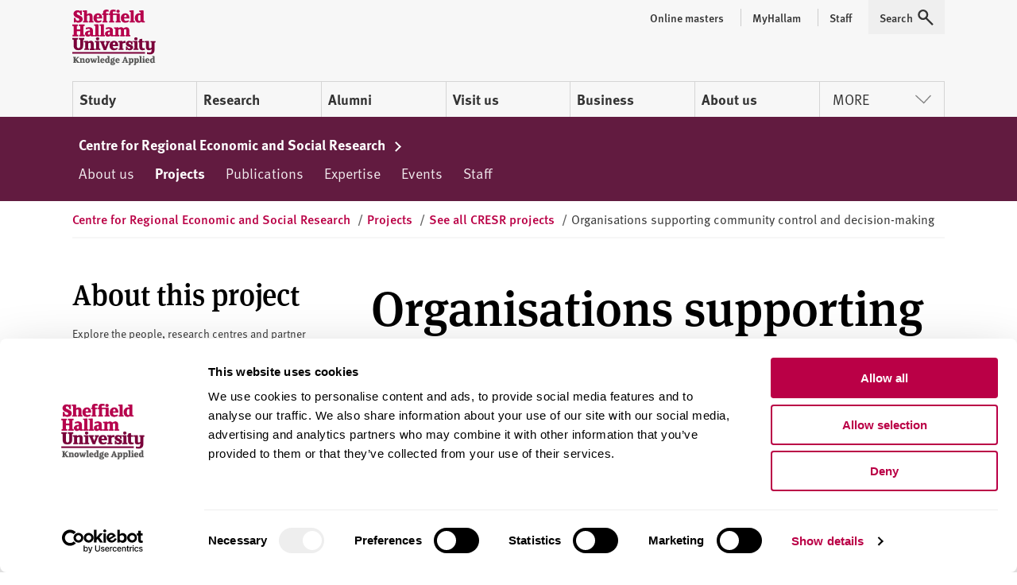

--- FILE ---
content_type: text/html; charset=utf-8
request_url: https://www.shu.ac.uk/centre-regional-economic-social-research/projects/all-projects/organisations-supporting-community-control-and-decision-making
body_size: 11472
content:




<!doctype html>
<html lang="en">
<head>
    <!-- Anti-flicker snippet (recommended)  -->
    <style>
        .async-hide {
            opacity: 0 !important
        }
    </style>
    <script>
        (function (a, s, y, n, c, h, i, d, e) {
            s.className += ' ' + y; h.start = 1 * new Date;
            h.end = i = function () { s.className = s.className.replace(RegExp(' ?' + y), '') };
            (a[n] = a[n] || []).hide = h; setTimeout(function () { i(); h.end = null }, c); h.timeout = c;
        })(window, document.documentElement, 'async-hide', 'dataLayer', 4000,
            { 'GTM-MKVMPL': true });</script>
    <!-- END Anti-flicker snippet (recommended)  -->
    <!-- Google Tag Manager -->
    <script>
    (function (w, d, s, l, i) {
        w[l] = w[l] || []; w[l].push(

            { 'gtm.start': new Date().getTime(), event: 'gtm.js' }
        ); var f = d.getElementsByTagName(s)[0],
            j = d.createElement(s), dl = l != 'dataLayer' ? '&l=' + l : ''; j.async = true; j.src = 'https://www.googletagmanager.com/gtm.js?id=' + i + dl; f.parentNode.insertBefore(j, f);
    })(window, document, 'script', 'dataLayer', 'GTM-MKVMPL');</script>
    <!-- End Google Tag Manager -->
    <!-- Google Analytics -->
    <!-- End Google Analytics -->

    <meta charset="utf-8" />
    <meta name="msvalidate.01" content="CC0F16EB4DC4EED08B398A9FF45CC3F3" />
    <meta name="page-id" content="{4c79d7bb-af0b-42b7-9268-b84a6aaa067c}">
    
    
<title>Organisations supporting community control and decision-making  | Sheffield Hallam University</title>
    <meta name="viewport" content="width=device-width, initial-scale=1.0" />
    <meta name="description" content="Organisations supporting community control and decision-making" />
<meta name="keywords" content="" />

        <link rel="canonical" href="https://www.shu.ac.uk/centre-regional-economic-social-research/projects/all-projects/organisations-supporting-community-control-and-decision-making">

    <link rel="shortcut icon" type="image/ico" href="/favicon.ico" />

    
    <script src="/assets/js/modernizr.min.js"></script>

    
    <link rel="stylesheet" type="text/css" media="screen" href="https://maxcdn.bootstrapcdn.com/font-awesome/latest/css/font-awesome.min.css">

    <link rel="stylesheet" type="text/css" media="all" href="/assets/css/compiled/legacy-header.css">
    
    <link rel="stylesheet" type="text/css" media="all" href="/assets/css/compiled/shu-design-system.css" />

    <link rel="stylesheet" type="text/css" media="all" href="/assets/css/compiled/legacy-wrapped.css">

    
    <link rel="stylesheet" type="text/css" media="print" href="/assets/css/compiled/print.min.css" />

    <!-- Style block allowing child pages to inject their own styles -->
    


    

    <script>
        window.SHU = {
            modules: {},
            addModule: function (name, config) {
                this.modules[name] = this.modules[name] || [];
                this.modules[name].push(config);
            }
        };

        window.SHU.addModule('returnToTopBtn', {});
    </script>
</head>

<body class="no-js">
    <a class="sr-only focusable skiplink" href="#content">Skip to content</a>
    
<script>
    window.dataLayer = window.dataLayer || [];
    window.dataLayer.push({
        'pageID': '{4C79D7BB-AF0B-42B7-9268-B84A6AAA067C}',
        'templateID': '{88D77855-5F0F-405E-A9A4-15EDDDC4DB87}',
        'templateName': 'ProjectPage'
    });
</script>
    <!-- Google Tag Manager -->
    <noscript>
        <iframe src="//www.googletagmanager.com/ns.html?id=GTM-MKVMPL"
                height="0" width="0" style="display:none;visibility:hidden"></iframe>
    </noscript>
    <!-- End Google Tag Manager -->
    
<div class="shu-design-system-v1-0">



    <header class="m-masthead bg-grey" role="banner" data-masthead>
        <div class="wrapper">
            <div class="p-top relative">
                <div class="g align-apart align-v-center">
                    <div class="g__col">
                        <div class="site-logo" itemscope itemtype="http://schema.org/Organization">
                            <a class="site-logo__link" itemprop="url" href="/" title="Return to the Sheffield Hallam University home page">
                                <span class="visually-hidden">Sheffield Hallam University</span>
                            </a>
                            <img alt="Sheffield Hallam University Logo" itemprop="logo" height="70" src="/dist/img/logo-shu.svg">
                        </div>
                    </div>
                        <div class="g__col">
                            <div class="m-masthead__nav-toggles">
                                <button class="m-masthead__nav-toggle is--hidden@large" type="button">
                                    <svg height="20" width="20" xmlns="http://www.w3.org/2000/svg" role="img" class="svg-icon svg-icon--search">
                                        <title>Search</title>
                                        <use xlink:href="/dist/img/icons.svg#icon-search" xmlns:xlink="http://www.w3.org/1999/xlink"></use>
                                    </svg>
                                </button>
                                <button class="m-masthead__nav-toggle is--hidden@large" type="button">
                                    <svg height="20" width="20" xmlns="http://www.w3.org/2000/svg" role="img" class="svg-icon">
                                        <title>Menu</title>
                                        <use xlink:href="/dist/img/icons.svg#icon-burger" xmlns:xlink="http://www.w3.org/1999/xlink"></use>
                                    </svg>
                                </button>
                            </div>
                        </div>
                </div>
                    <div class="mg-top">
                        <nav class="m-nav--masthead" aria-label="Primary nav">
                            <ul class="m-nav--masthead__level-1 g">

                                    <li class="g__col g__col-12 g__col-auto@large">
                                            <a href="https://www.shu.ac.uk/study-here">
                                                Study
                                            </a>
                                    </li>
                                    <li class="g__col g__col-12 g__col-auto@large">
                                            <a href="https://www.shu.ac.uk/research">
                                                Research
                                            </a>
                                    </li>
                                    <li class="g__col g__col-12 g__col-auto@large">
                                            <a href="https://www.shu.ac.uk/alumni">
                                                Alumni
                                            </a>
                                    </li>
                                    <li class="g__col g__col-12 g__col-auto@large">
                                            <a href="https://www.shu.ac.uk/visit-us">
                                                Visit us
                                            </a>
                                    </li>
                                    <li class="g__col g__col-12 g__col-auto@large">
                                            <a href="https://www.shu.ac.uk/business">
                                                Business
                                            </a>
                                    </li>
                                    <li class="g__col g__col-12 g__col-auto@large">
                                            <a href="https://www.shu.ac.uk/about-us">
                                                About us
                                            </a>
                                    </li>
                                    <li class="g__col g__col-12 g__col-auto@large">
                                                <button type="button" class="m-nav--masthead__btn">More<svg height="20" width="20" xmlns="http://www.w3.org/2000/svg" role="presentation" class="svg-icon svg-icon--chevron"><!----><use xlink:href="/dist/img/icons.svg#icon-chevron" xmlns:xlink="http://www.w3.org/1999/xlink"></use></svg></button>
                                    </li>

                            </ul>
                        </nav>
                    </div>
                    <nav class="m-masthead__nav is--hidden is--visible@large">
                        <ul class="m-masthead__nav-list list--inline">

                                <li>
                                    <a class="m-masthead__nav-item m-masthead__nav-item--has-divider" href="https://online.shu.ac.uk/">
                                        <span class="m-masthead__nav-item">
                                            Online masters
                                        </span>
                                    </a>
                                </li>
                                <li>
                                    <a class="m-masthead__nav-item m-masthead__nav-item--has-divider" href="https://www.shu.ac.uk/myhallam">
                                        <span class="m-masthead__nav-item__divider">
                                            MyHallam
                                        </span>
                                    </a>
                                </li>
                                <li>
                                    <a class="m-masthead__nav-item m-masthead__nav-item--has-divider" href="https://sheffieldhallam.sharepoint.com/sites/staffhome">
                                        <span class="m-masthead__nav-item__divider">
                                            Staff
                                        </span>
                                    </a>
                                </li>

                            <li>
                                <button class="m-masthead__nav-item" type="button" href="/search-results">
                                    <span class="mg-right--half">Search</span>
                                    <svg height="20" width="20" xmlns="http://www.w3.org/2000/svg" role="presentation" class="svg-icon">
                                        <use xlink:href="/dist/img/icons.svg#icon-search" xmlns:xlink="http://www.w3.org/1999/xlink"></use>
                                    </svg>
                                </button>
                            </li>
                        </ul>
                    </nav>
            </div>
        </div>
    </header>
</div>


<script>
    (function (global) {
        global.SHU.addModule('masthead', {
            targetSelector: '[data-masthead]',
            searchData: {
                formAttrs: {
                    method: "GET",
                    action: "/search-results",
                },
                queryInputAttrs: {
                    name: "q",
                    placeholder: "Search our website ",
                },
                hiddenParams: {
                    collection: "Student-Meta",
                    profile: "_default",
                },
                label: "Search our website ",
            },
            navData: {"PrimaryItems":[{"Title":"Study","Url":"https://www.shu.ac.uk/study-here","IsCurrent":false,"Children":[{"Title":"Find a course","Url":"https://www.shu.ac.uk/courses","IsCurrent":false},{"Title":"Apply","Url":"https://www.shu.ac.uk/study-here/apply","IsCurrent":false},{"Title":"Online masters degrees","Url":"https://online.shu.ac.uk","IsCurrent":false},{"Title":"International students","Url":"https://www.shu.ac.uk/study-here/international","IsCurrent":false},{"Title":"Accommodation","Url":"https://www.shu.ac.uk/study-here/accommodation","IsCurrent":false},{"Title":"Fees and funding","Url":"https://www.shu.ac.uk/study-here/fees-and-funding","IsCurrent":false},{"Title":"Student life","Url":"https://www.shu.ac.uk/study-here/student-life","IsCurrent":false},{"Title":"Studying with us","Url":"https://www.shu.ac.uk/study-here/studying-with-us","IsCurrent":false},{"Title":"Schools and colleges liaison and outreach","Url":"https://www.shu.ac.uk/schools-and-colleges-liaison-and-outreach","IsCurrent":false}]},{"Title":"Research","Url":"https://www.shu.ac.uk/research","IsCurrent":false,"Children":[{"Title":"Research degrees","Url":"https://www.shu.ac.uk/research/degrees","IsCurrent":false},{"Title":"Research areas","Url":"https://www.shu.ac.uk/research/specialisms","IsCurrent":false},{"Title":"Our people","Url":"https://www.shu.ac.uk/research/people","IsCurrent":false},{"Title":"Research in action","Url":"https://www.shu.ac.uk/research/in-action","IsCurrent":false},{"Title":"Contact us","Url":"https://www.shu.ac.uk/research/contact-us","IsCurrent":false},{"Title":"Outputs and data","Url":"https://www.shu.ac.uk/research/outputs-and-data","IsCurrent":false},{"Title":"Excellence and integrity","Url":"https://www.shu.ac.uk/research/excellence","IsCurrent":false}]},{"Title":"Alumni","Url":"https://www.shu.ac.uk/alumni","IsCurrent":false,"Children":[{"Title":"Exclusive discounts","Url":"https://www.shu.ac.uk/alumni/exclusive-discounts","IsCurrent":false},{"Title":"Volunteer","Url":"https://www.shu.ac.uk/alumni/volunteer","IsCurrent":false},{"Title":"Award certificates and transcripts","Url":"https://www.shu.ac.uk/alumni/award-certificates-and-transcripts","IsCurrent":false},{"Title":"Donate","Url":"https://www.shu.ac.uk/alumni/donate","IsCurrent":false}]},{"Title":"Visit us","Url":"https://www.shu.ac.uk/visit-us","IsCurrent":false,"Children":[{"Title":"Undergraduate open days","Url":"https://www.shu.ac.uk/visit-us/open-days","IsCurrent":false},{"Title":"Postgraduate open days","Url":"https://www.shu.ac.uk/visit-us/postgraduate-open-days","IsCurrent":false},{"Title":"Campus tours","Url":"https://www.shu.ac.uk/visit-us/student-led-tours","IsCurrent":false},{"Title":"How to find us","Url":"https://www.shu.ac.uk/visit-us/how-to-find-us","IsCurrent":false},{"Title":"Manage event bookings","Url":"https://events.shu.ac.uk/login","IsCurrent":false}]},{"Title":"Business","Url":"https://www.shu.ac.uk/business","IsCurrent":false,"Children":[{"Title":"Start your business","Url":"https://www.shu.ac.uk/business/start-your-business","IsCurrent":false},{"Title":"Grow your business","Url":"https://www.shu.ac.uk/business/grow-your-business","IsCurrent":false},{"Title":"Large business support","Url":"https://www.shu.ac.uk/business/support-for-large-businesses","IsCurrent":false},{"Title":"Apprenticeships","Url":"https://www.shu.ac.uk/study-here/higher-and-degree-apprenticeships","IsCurrent":false},{"Title":"Hire a space","Url":"https://www.shu.ac.uk/business/event-services","IsCurrent":false},{"Title":"Upcoming events","Url":"https://www.shu.ac.uk/business/events","IsCurrent":false}]},{"Title":"About us","Url":"https://www.shu.ac.uk/about-us","IsCurrent":false,"Children":[{"Title":"Our people","Url":"https://www.shu.ac.uk/about-us/our-people","IsCurrent":false},{"Title":"University structure","Url":"https://www.shu.ac.uk/about-us/academic-departments","IsCurrent":false},{"Title":"Who we are","Url":"https://www.shu.ac.uk/about-us/who-we-are","IsCurrent":false},{"Title":"Governance","Url":"https://www.shu.ac.uk/about-us/governance","IsCurrent":false},{"Title":"Our values","Url":"https://www.shu.ac.uk/about-us/our-values","IsCurrent":false},{"Title":"Our role in the region","Url":"https://www.shu.ac.uk/about-us/our-role-in-the-region","IsCurrent":false},{"Title":"Strategy","Url":"https://www.shu.ac.uk/about-us/strategy","IsCurrent":false}]}],"MorePrimaryItems":[{"Title":"Contact us","Url":"https://www.shu.ac.uk/contact-us","IsCurrent":false},{"Title":"Jobs","Url":"https://www.shu.ac.uk/jobs","IsCurrent":false},{"Title":"News","Url":"https://www.shu.ac.uk/news","IsCurrent":false}],"AuxillaryItems":[{"Title":"Online masters","Url":"https://online.shu.ac.uk/","IsCurrent":false},{"Title":"MyHallam","Url":"https://www.shu.ac.uk/myhallam","IsCurrent":false},{"Title":"Staff","Url":"https://sheffieldhallam.sharepoint.com/sites/staffhome","IsCurrent":false}]}
        });
    })(window);
</script>


    <div id="content" class="shu-design-system-v1-0">
        
<!-- Tier 2 Nav -->
    <div data-tier-nav-container>

        <div class="island island--unhidden island--secondary p-top p-bottom is--hidden is--visible@medium">
            <div class="wrapper">
                <div class="u-inverse">


                </div>
                <div style="width: 100%; overflow: hidden;">
                    <nav class="m-nav m-nav--tier2 m-nav--tier2--no-js">
                            <a href="https://www.shu.ac.uk/centre-regional-economic-social-research/about-us" class="nav-item nav-item--white ">
                                About us
                            </a>
                            <a href="https://www.shu.ac.uk/centre-regional-economic-social-research/projects" class="nav-item nav-item--white is--active">
                                Projects
                            </a>
                            <a href="https://www.shu.ac.uk/centre-regional-economic-social-research/publications" class="nav-item nav-item--white ">
                                Publications
                            </a>
                            <a href="https://www.shu.ac.uk/centre-regional-economic-social-research/expertise" class="nav-item nav-item--white ">
                                Expertise
                            </a>
                            <a href="https://www.shu.ac.uk/centre-regional-economic-social-research/events" class="nav-item nav-item--white ">
                                Events
                            </a>
                            <a href="https://www.shu.ac.uk/centre-regional-economic-social-research/staff" class="nav-item nav-item--white ">
                                Staff
                            </a>
                    </nav>
                </div>
            </div>
        </div>

        <div class="is--visible is--hidden@medium">
            <div class="wrapper p-top m-nav--tier2__mobile">
                <nav>
                        <span>About us</span>
                        <a href="https://www.shu.ac.uk/centre-regional-economic-social-research/about-us" class="link link--block link--black link--fancy link--plain p-top p-bottom ">


                            About us
                        </a>
                        <span>Projects</span>
                        <a href="https://www.shu.ac.uk/centre-regional-economic-social-research/projects" class="link link--block link--black link--fancy link--plain p-top p-bottom is--active">

                                <span class="chevron chevron--primary chevron--right chevron--inline p-right--half"></span>

                            Projects
                        </a>
                        <span>Publications</span>
                        <a href="https://www.shu.ac.uk/centre-regional-economic-social-research/publications" class="link link--block link--black link--fancy link--plain p-top p-bottom ">


                            Publications
                        </a>
                        <span>Expertise</span>
                        <a href="https://www.shu.ac.uk/centre-regional-economic-social-research/expertise" class="link link--block link--black link--fancy link--plain p-top p-bottom ">


                            Expertise
                        </a>
                        <span>Events</span>
                        <a href="https://www.shu.ac.uk/centre-regional-economic-social-research/events" class="link link--block link--black link--fancy link--plain p-top p-bottom ">


                            Events
                        </a>
                        <span>Staff</span>
                        <a href="https://www.shu.ac.uk/centre-regional-economic-social-research/staff" class="link link--block link--black link--fancy link--plain p-top p-bottom ">


                            Staff
                        </a>
                </nav>
            </div>
        </div>
    </div>
    <script>
    (function(global) {
        global.SHU.addModule('tier2Nav', {
            navTarget: '[data-tier-nav-container]',
            navData: [{"Title":"About us","Url":"https://www.shu.ac.uk/centre-regional-economic-social-research/about-us","IsCurrent":false,"IsSectionHome":false,"IsCurrentLineage":false,"HideFromNavigation":false,"UseOnSecondaryNavigation":true,"Children":[{"Title":"Clients","Url":"https://www.shu.ac.uk/centre-regional-economic-social-research/about-us/clients","IsCurrent":false,"IsSectionHome":false,"IsCurrentLineage":false,"HideFromNavigation":false,"UseOnSecondaryNavigation":false},{"Title":"Postgraduate research","Url":"https://www.shu.ac.uk/centre-regional-economic-social-research/about-us/postgraduate-research","IsCurrent":false,"IsSectionHome":false,"IsCurrentLineage":false,"HideFromNavigation":false,"UseOnSecondaryNavigation":false}],"Parent":{"Title":"Centre for Regional Economic and Social Research","Url":"https://www.shu.ac.uk/centre-regional-economic-social-research","IsCurrent":false,"IsSectionHome":true,"IsCurrentLineage":false,"HideFromNavigation":false,"UseOnSecondaryNavigation":false,"Parent":{"Title":"Sheffield Hallam University homepage","Url":"https://www.shu.ac.uk/","IsCurrent":false,"IsSectionHome":false,"IsCurrentLineage":false,"HideFromNavigation":false,"UseOnSecondaryNavigation":false}}},{"Title":"Projects","Url":"https://www.shu.ac.uk/centre-regional-economic-social-research/projects","IsCurrent":true,"IsSectionHome":false,"IsCurrentLineage":true,"HideFromNavigation":false,"UseOnSecondaryNavigation":true,"Children":[{"Title":"See all CRESR projects","Url":"https://www.shu.ac.uk/centre-regional-economic-social-research/projects/all-projects","IsCurrent":false,"IsSectionHome":false,"IsCurrentLineage":false,"HideFromNavigation":false,"UseOnSecondaryNavigation":false}],"Parent":{"Title":"Centre for Regional Economic and Social Research","Url":"https://www.shu.ac.uk/centre-regional-economic-social-research","IsCurrent":false,"IsSectionHome":true,"IsCurrentLineage":false,"HideFromNavigation":false,"UseOnSecondaryNavigation":false,"Parent":{"Title":"Sheffield Hallam University homepage","Url":"https://www.shu.ac.uk/","IsCurrent":false,"IsSectionHome":false,"IsCurrentLineage":false,"HideFromNavigation":false,"UseOnSecondaryNavigation":false}}},{"Title":"Publications","Url":"https://www.shu.ac.uk/centre-regional-economic-social-research/publications","IsCurrent":false,"IsSectionHome":false,"IsCurrentLineage":false,"HideFromNavigation":false,"UseOnSecondaryNavigation":true,"Children":[],"Parent":{"Title":"Centre for Regional Economic and Social Research","Url":"https://www.shu.ac.uk/centre-regional-economic-social-research","IsCurrent":false,"IsSectionHome":true,"IsCurrentLineage":false,"HideFromNavigation":false,"UseOnSecondaryNavigation":false,"Parent":{"Title":"Sheffield Hallam University homepage","Url":"https://www.shu.ac.uk/","IsCurrent":false,"IsSectionHome":false,"IsCurrentLineage":false,"HideFromNavigation":false,"UseOnSecondaryNavigation":false}}},{"Title":"Expertise","Url":"https://www.shu.ac.uk/centre-regional-economic-social-research/expertise","IsCurrent":false,"IsSectionHome":false,"IsCurrentLineage":false,"HideFromNavigation":false,"UseOnSecondaryNavigation":true,"Children":[{"Title":"How we work","Url":"https://www.shu.ac.uk/centre-regional-economic-social-research/expertise/how-we-work","IsCurrent":false,"IsSectionHome":false,"IsCurrentLineage":false,"HideFromNavigation":false,"UseOnSecondaryNavigation":false},{"Title":"CRESR in the REF","Url":"https://www.shu.ac.uk/centre-regional-economic-social-research/expertise/cresr-in-the-ref","IsCurrent":false,"IsSectionHome":false,"IsCurrentLineage":false,"HideFromNavigation":false,"UseOnSecondaryNavigation":false},{"Title":"Housing and place","Url":"https://www.shu.ac.uk/centre-regional-economic-social-research/expertise/housing-place","IsCurrent":false,"IsSectionHome":false,"IsCurrentLineage":false,"HideFromNavigation":false,"UseOnSecondaryNavigation":false},{"Title":"Inclusive economy","Url":"https://www.shu.ac.uk/centre-regional-economic-social-research/expertise/inclusive-economy","IsCurrent":false,"IsSectionHome":false,"IsCurrentLineage":false,"HideFromNavigation":false,"UseOnSecondaryNavigation":false},{"Title":"Policy research and evaluation","Url":"https://www.shu.ac.uk/centre-regional-economic-social-research/expertise/policy-research-evaluation","IsCurrent":false,"IsSectionHome":false,"IsCurrentLineage":false,"HideFromNavigation":false,"UseOnSecondaryNavigation":false},{"Title":"Sustainable futures","Url":"https://www.shu.ac.uk/centre-regional-economic-social-research/expertise/sustainable-futures","IsCurrent":false,"IsSectionHome":false,"IsCurrentLineage":false,"HideFromNavigation":false,"UseOnSecondaryNavigation":false},{"Title":"Voluntary and community sector","Url":"https://www.shu.ac.uk/centre-regional-economic-social-research/expertise/voluntary-community-sector","IsCurrent":false,"IsSectionHome":false,"IsCurrentLineage":false,"HideFromNavigation":false,"UseOnSecondaryNavigation":false}],"Parent":{"Title":"Centre for Regional Economic and Social Research","Url":"https://www.shu.ac.uk/centre-regional-economic-social-research","IsCurrent":false,"IsSectionHome":true,"IsCurrentLineage":false,"HideFromNavigation":false,"UseOnSecondaryNavigation":false,"Parent":{"Title":"Sheffield Hallam University homepage","Url":"https://www.shu.ac.uk/","IsCurrent":false,"IsSectionHome":false,"IsCurrentLineage":false,"HideFromNavigation":false,"UseOnSecondaryNavigation":false}}},{"Title":"Events","Url":"https://www.shu.ac.uk/centre-regional-economic-social-research/events","IsCurrent":false,"IsSectionHome":false,"IsCurrentLineage":false,"HideFromNavigation":false,"UseOnSecondaryNavigation":true,"Children":[],"Parent":{"Title":"Centre for Regional Economic and Social Research","Url":"https://www.shu.ac.uk/centre-regional-economic-social-research","IsCurrent":false,"IsSectionHome":true,"IsCurrentLineage":false,"HideFromNavigation":false,"UseOnSecondaryNavigation":false,"Parent":{"Title":"Sheffield Hallam University homepage","Url":"https://www.shu.ac.uk/","IsCurrent":false,"IsSectionHome":false,"IsCurrentLineage":false,"HideFromNavigation":false,"UseOnSecondaryNavigation":false}}},{"Title":"Staff","Url":"https://www.shu.ac.uk/centre-regional-economic-social-research/staff","IsCurrent":false,"IsSectionHome":false,"IsCurrentLineage":false,"HideFromNavigation":false,"UseOnSecondaryNavigation":true,"Children":[],"Parent":{"Title":"Centre for Regional Economic and Social Research","Url":"https://www.shu.ac.uk/centre-regional-economic-social-research","IsCurrent":false,"IsSectionHome":true,"IsCurrentLineage":false,"HideFromNavigation":false,"UseOnSecondaryNavigation":false,"Parent":{"Title":"Sheffield Hallam University homepage","Url":"https://www.shu.ac.uk/","IsCurrent":false,"IsSectionHome":false,"IsCurrentLineage":false,"HideFromNavigation":false,"UseOnSecondaryNavigation":false}}}]
        });
    })(window);
    </script>
<!-- / Tier 2 Nav -->

        <div class="wrapper">
                    <div class="m-breadcrumb">
            <ol class="m-breadcrumb__inner" itemscope itemtype="http://schema.org/BreadcrumbList">

                    <li class="m-breadcrumb__item " itemprop="itemListElement" itemscope itemtype="http://schema.org/ListItem">

                            <a href="https://www.shu.ac.uk/centre-regional-economic-social-research" itemprop="item">
                                <span itemprop="name">Centre for Regional Economic and Social Research</span>
                                <meta itemprop="position" content="1">
                            </a>
                            <span class="m-breadcrumb__seperator">/</span>
                    </li>
                    <li class="m-breadcrumb__item " itemprop="itemListElement" itemscope itemtype="http://schema.org/ListItem">

                            <a href="https://www.shu.ac.uk/centre-regional-economic-social-research/projects" itemprop="item">
                                <span itemprop="name">Projects</span>
                                <meta itemprop="position" content="2">
                            </a>
                            <span class="m-breadcrumb__seperator">/</span>
                    </li>
                    <li class="m-breadcrumb__item " itemprop="itemListElement" itemscope itemtype="http://schema.org/ListItem">

                            <a href="https://www.shu.ac.uk/centre-regional-economic-social-research/projects/all-projects" itemprop="item">
                                <span itemprop="name">See all CRESR projects</span>
                                <meta itemprop="position" content="3">
                            </a>
                            <span class="m-breadcrumb__seperator">/</span>
                    </li>
                    <li class="m-breadcrumb__item is--active" itemprop="itemListElement" itemscope itemtype="http://schema.org/ListItem">

                            <span itemprop="name">Organisations supporting community control and decision-making</span>
                            <meta itemprop="position" content="4">
                    </li>
            </ol>
        </div>

        </div>

        <div class="wrapper">
    <div class="g">
        <div class="is--hidden is--visible@medium g__col g__col-12 g__col-4@medium g__col-order-2 g__col-order-1@medium">
            <div class="p-top--double p-top--quad@medium p-bottom--double p-bottom--triple@medium">
                
                



<H2>About this project</H2><p class="micro">Explore the people, research centres and partner organisations behind this project.</p>


        <div class="p-bottom  p-bottom–double@medium">
                <h4>Clients</h4>
                                <a href="https://localtrust.org.uk/" class="link link--bold link--block p-bottom fancy">
                        Local Trust
                    </a>
        </div>



        <div class="p-bottom  p-bottom–double@medium">
                <h4>Research areas</h4>
                                <a href="https://www.shu.ac.uk/centre-regional-economic-social-research" class="link link--bold link--block p-bottom fancy">
                        Centre for Regional Economic and Social Research
                    </a>
                    <a href="" class="link link--bold link--block p-bottom fancy">
                        Social and Economic Research Institute
                    </a>
        </div>

    <div class="p-bottom  ">
        <div class="u-inverse p-top--triple p-bottom--quad island island--primary">
            <div class="wrapper">
                    <h3>Get in touch</h3>

                    <p class="micro">Contact CRESR to discuss partnerships, doctoral research and more</p>
                <a class="btn btn--white" href="https://www.shu.ac.uk/centre-regional-economic-social-research/staff">Contact CRESR</a>            </div>
        </div>
    </div>

            </div>
        </div>
        <div class="g__col g__col-12 g__col-8@medium p-bottom--reset@medium g__col-order-1 g__col-order-2@medium">
            
<div class="p-top--double p-top--quad@medium p-bottom">

    <div class="p-bottom--half">
        <h1 class="page-title page-title--small">Organisations supporting community control and decision-making</h1>
    </div>

<div class="p-bottom">
        <a href="https://www.shu.ac.uk/centre-regional-economic-social-research/projects/all-projects?tagFilter={E264C302-43D3-46A0-AF91-ABB016BEB917}" class="pill pill--grey">Voluntary and community sector</a>
</div>

</div>

<div class="text-widget">
    <div class="row">
        <div class="">
            
        </div>
    </div>
</div>

    <div class="">
        <figure class="figure--no-space">
            

        </figure>
    </div>


<div class="text-widget">
    <div class="row">
        <div class="">
            <p>Project Director: Julian Dobson<br />
Project Dates: 2021-2022</p>
<p>CRESR was commissioned to research how &lsquo;Locally Trusted Organisations&rsquo;, which hold grants and support resident-led partnerships in the Lottery-funded Big Local scheme, contribute to resident-led decision-making and control. We conducted this research through an evidence review and a series of facilitated workshops and interviews. A report was finalised in summer 2022 and is due to be published by Local Trust.</p>
<p>The project team also included Kate Swade and Kim Graham (Shared Assets).</p>
        </div>
    </div>
</div>


            <div class="is--hidden@medium">
                <div class="p-top--double p-top--quad@medium p-bottom--double p-bottom--triple@medium">
                    
                    



<H2>About this project</H2><p class="micro">Explore the people, research centres and partner organisations behind this project.</p>


        <div class="p-bottom  p-bottom–double@medium">
                <h4>Clients</h4>
                                <a href="https://localtrust.org.uk/" class="link link--bold link--block p-bottom fancy">
                        Local Trust
                    </a>
        </div>



        <div class="p-bottom  p-bottom–double@medium">
                <h4>Research areas</h4>
                                <a href="https://www.shu.ac.uk/centre-regional-economic-social-research" class="link link--bold link--block p-bottom fancy">
                        Centre for Regional Economic and Social Research
                    </a>
                    <a href="" class="link link--bold link--block p-bottom fancy">
                        Social and Economic Research Institute
                    </a>
        </div>

    <div class="p-bottom  ">
        <div class="u-inverse p-top--triple p-bottom--quad island island--primary">
            <div class="wrapper">
                    <h3>Get in touch</h3>

                    <p class="micro">Contact CRESR to discuss partnerships, doctoral research and more</p>
                <a class="btn btn--white" href="https://www.shu.ac.uk/centre-regional-economic-social-research/staff">Contact CRESR</a>            </div>
        </div>
    </div>

                </div>
            </div>

            <div class="g align-v-center">
        <div class="g__col g__col-12 g__col-9@medium u-trim">
            <h3>Project reports</h3>
        </div>

</div>





    <div class="g __sitecore-g__1of1@ __sitecore-g__1of2@medium __sitecore-g__1of3@large ">
        


<div class="g__col g__col-12 p-bottom--triple p-bottom--double@medium p-top p-top--double@medium">
            <a href="https://www.shu.ac.uk/centre-regional-economic-social-research/publications/unlocking-the-potential-of-big-local-partnerships" class="u-trim">
                <figure class="figure--no-space">
                    <img src="https://www.shu.ac.uk/-/media/home/research/cresr/report-covers/unlocking-potential-big-local-partnerships-thumb.jpg?iar=0&amp;hash=B32FD57BB7F1770191AA42E6C1F9C784" alt="report cover" title="Unlocking the potential of Big Local partnerships: The role and impact of Locally Trusted Organisations" />
                </figure>
            </a>

    
    <a class="link link--bold fancy" href="https://www.shu.ac.uk/centre-regional-economic-social-research/publications/unlocking-the-potential-of-big-local-partnerships">Unlocking the potential of Big Local partnerships: The role and impact of Locally Trusted Organisations</a>
</div>



    </div>

<hr class="hr--small"><div class="g align-v-center">
        <div class="g__col g__col-12 g__col-9@medium u-trim">
            <h3>Research team</h3>
        </div>

</div>





    <div class="g __sitecore-g__1of1@ __sitecore-g__1of2@medium __sitecore-g__1of3@large ">
        


<div class="g__col g__col-12 p-bottom--triple p-bottom--double@medium p-top p-top--double@medium">
            <a href="https://www.shu.ac.uk/about-us/our-people/staff-profiles/julian-dobson" class="u-trim">
                <figure class="figure--no-space">
                    <img src="https://www.shu.ac.uk/-/media/home/about-us/our-people/staff-profiles/j/julian-dobson.jpg?iar=0&amp;hash=C8598F963A9B4380042A05D291317DDB" alt="profile picture" />
                </figure>
            </a>

    <H4>Julian Dobson</H4>
        <p class="micro micro--mid">Senior Research Fellow</p>
    <a class="link link--bold fancy" href="https://www.shu.ac.uk/about-us/our-people/staff-profiles/julian-dobson">Julian Dobson&#39;s profile</a>
</div>





<div class="g__col g__col-12 p-bottom--triple p-bottom--double@medium p-top p-top--double@medium">
            <figure class="figure--no-space">
                <img src="https://www.shu.ac.uk/-/media/home/about-us/our-people/staff-profiles/t/tony-gore-112643.jpg?iar=0&amp;sc_lang=en&amp;hash=9E0766316DFB6DDEEA184F7CA659F05E" alt="profile picture" />
            </figure>

    <H4>Tony Gore</H4>
        <p class="micro micro--mid">Research Fellow</p>
    
</div>





<div class="g__col g__col-12 p-bottom--triple p-bottom--double@medium p-top p-top--double@medium">
            <a href="https://www.shu.ac.uk/about-us/our-people/staff-profiles/rob-macmillan" class="u-trim">
                <figure class="figure--no-space">
                    <img src="https://www.shu.ac.uk/-/media/home/about-us/our-people/staff-profiles/r/rob-macmillan-122848.jpg?iar=0&amp;sc_lang=en&amp;hash=A104356DF38B556A6112087C6F4D30DF" alt="Rob Macmillan" />
                </figure>
            </a>

    <H4>Rob Macmillan</H4>
        <p class="micro micro--mid">Principal Research Fellow</p>
    <a class="link link--bold fancy" href="https://www.shu.ac.uk/about-us/our-people/staff-profiles/rob-macmillan" target="_parent">Rob Macmillan&#39;s profile</a>
</div>



    </div>

<hr class="hr--small">
        </div>
    </div>
</div>

    </div>

    <div class="shu-legacy">
        <div class="c-alert__wrapper js-alert" id="MyProspectusAlert" aria-hidden="true" role="alert">
            <div class="c-alert">
                <div class="c-alert__inner">
                    <button class="c-alert__btn js-close-alert" type="button">
                        <span class="visually-hidden">Close alert</span>
                        <span class="c-alert__btn-icon"></span>
                    </button>
                    <h2 class="c-alert__heading">You’ve not added any courses yet!</h2>
                    <p class="c-alert__text">When you find a course you like select &#39;Add to course compare&#39; to compare it with up to two other courses.</p>
                </div>
            </div>
        </div>

    </div>
    <div class="shu-design-system-v1-0">
        
<footer class="site-footer bg-dark-grey">
    <div class="section__spacer u-text-white wrapper">
        <div class="g align-end">
            <div class="g__col g__col-12 g__col-6@medium g__col-3@large">
                <div class="site-footer__org" itemscope="" itemtype="https://schema.org/Organization">
                    <div class="g">
                        <div class="g__col g__col-6 g__col-12@medium">
                            <img src="/dist/img/logo-inverted.svg" alt="Sheffield Hallam University Logo" width="105">
                        </div>
                        <div class="g__col g__col-6 g__col-12@medium">
                            <address itemprop="address" itemscope="" itemtype="https://schema.org/PostalAddress" class="site-footer__address p-top--quad@medium">
                <span class="sr-only" itemprop="name">Sheffield Hallam University</span>
                <span itemprop="streetAddress">City Campus, Howard Street</span>,
                <span itemprop="addressLocality">Sheffield</span>,
                <span itemprop="postalCode">S1 1WB</span>,
                <span itemprop="addressCountry">UK</span>
              </address>
              <p class="site-footer__phone p-top--double">Phone <a itemprop="telephone" href="tel:+441142255555">+44 (0)114 225 5555</a></p>
                        </div>
                    </div>
                </div>
                <div class="is--hidden is--visible@large">
                    <h4 class="sr-only">Social media links</h4>
                    <ul class="site-footer__social list--inline p-top--double">
                                <li>
                                    <a href="https://www.facebook.com/sheffieldhallamuniversity">
                                        <svg height="32" width="32" xmlns="http://www.w3.org/2000/svg" role="img" class="svg-icon u-text-white">
                  <title>Facebook</title>
                  <use xlink:href="/dist/img/icons.svg#icon-facebook" xmlns:xlink="http://www.w3.org/1999/xlink"></use>
                </svg>
                                    </a>
                                </li>
                                <li>
                                    <a href="https://www.instagram.com/sheffhallamuni">
                                        <svg height="32" width="32" xmlns="http://www.w3.org/2000/svg" role="img" class="svg-icon u-text-white">
                  <title>Instagram</title>
                  <use xlink:href="/dist/img/icons.svg#icon-instagram" xmlns:xlink="http://www.w3.org/1999/xlink"></use>
                </svg>
                                    </a>
                                </li>
                                <li>
                                    <a href="https://www.tiktok.com/@sheffhallamuni">
                                        <svg xmlns="http://www.w3.org/2000/svg" width="32" height="32" fill="white" class="bi bi-tiktok" viewBox="0 0 16 16">
  <path d="M9 0h1.98c.144.715.54 1.617 1.235 2.512C12.895 3.389 13.797 4 15 4v2c-1.753 0-3.07-.814-4-1.829V11a5 5 0 1 1-5-5v2a3 3 0 1 0 3 3z"/>
</svg>
                                    </a>
                                </li>
                                <li>
                                    <a href="https://www.youtube.com/user/sheffieldhallamuni">
                                        <svg height="32" width="32" xmlns="http://www.w3.org/2000/svg" role="img" class="svg-icon u-text-white">
                  <title>YouTube</title>
                  <use xlink:href="/dist/img/icons.svg#icon-youtube" xmlns:xlink="http://www.w3.org/1999/xlink"></use>
                </svg>
                                    </a>
                                </li>
                    </ul>
                </div>
            </div>


            <div class="g__col g__col-6 g__col-3@medium p-top--double p-top--reset@medium">
                    <nav>
                        <h3 class="u-text-white">Courses and study</h3>
                        <ul class="site-footer__linklist list--unstyled p-top--double">
                                <li><a href="https://www.shu.ac.uk/courses?page=0&amp;perPage=5&amp;query=&amp;coursetype[0]=8c6bf77e888847c8ada45e5b68d05c58">Undergraduate courses</a></li>
                                <li><a href="https://online.shu.ac.uk/">Online masters degrees</a></li>
                                <li><a href="https://www.shu.ac.uk/study-here/postgraduate">Postgraduate study</a></li>
                                <li><a href="https://www.shu.ac.uk/study-here/international">International students</a></li>
                                <li><a href="https://www.shu.ac.uk/study-here/higher-and-degree-apprenticeships">Higher and degree apprenticeships</a></li>
                                <li><a href="https://www.shu.ac.uk/study-here/apply">How to apply</a></li>
                                <li><a href="https://www.shu.ac.uk/study-here/accommodation">Accommodation</a></li>
                                <li><a href="https://www.shu.ac.uk/study-here/fees-and-funding">Fees and funding</a></li>
                        </ul>
                    </nav>            </div>

                <div class="is--hidden@medium g__col g__col-6">
                        <div class="p-top--double p-top--reset@medium">
                            <nav>
                                <h3 class="u-text-white">About</h3>
                                <ul class="site-footer__linklist list--unstyled p-top--double">
                                        <li>
                                            <a href="https://www.shu.ac.uk/about-us/who-we-are">Who we are</a>
                                        </li>
                                        <li>
                                            <a href="https://www.shu.ac.uk/study-here/studying-with-us/our-campuses">Our campuses</a>
                                        </li>
                                        <li>
                                            <a href="https://www.shu.ac.uk/news">News</a>
                                        </li>
                                        <li>
                                            <a href="https://www.shu.ac.uk/jobs">Jobs</a>
                                        </li>
                                        <li>
                                            <a href="https://www.shu.ac.uk/about-us/our-people/staff-profiles">Staff search</a>
                                        </li>
                                        <li>
                                            <a href="https://www.shu.ac.uk/contact-us">Contact us</a>
                                        </li>
                                        <li>
                                            <a href="https://www.shu.ac.uk/brand-guidelines">Brand guidelines</a>
                                        </li>
                                </ul>
                            </nav>
                        </div>
                                            <div class="p-top--double p-top--reset@medium">
                            <nav>
                                <h3 class="u-text-white">Legal information</h3>
                                <ul class="site-footer__linklist list--unstyled p-top--double">
                                        <li>
                                            <a href="https://www.shu.ac.uk/about-this-website/accessibility">Accessibility</a>
                                        </li>
                                        <li>
                                            <a href="https://www.shu.ac.uk/about-this-website/how-we-use-cookies">How we use cookies</a>
                                        </li>
                                        <li>
                                            <a href="https://www.shu.ac.uk/about-this-website/freedom-of-information">Freedom of information</a>
                                        </li>
                                        <li>
                                            <a href="https://www.shu.ac.uk/about-this-website/legal-information">Legal information</a>
                                        </li>
                                        <li>
                                            <a href="https://www.shu.ac.uk/about-this-website/legal-information/modern-slavery-statement">Modern slavery statement</a>
                                        </li>
                                        <li>
                                            <a href="https://reportandsupport.shu.ac.uk/">Harassment and sexual misconduct information</a>
                                        </li>
                                        <li>
                                            <a href="https://www.shu.ac.uk/about-this-website/privacy-policy">Privacy and GDPR</a>
                                        </li>
                                        <li>
                                            <a href="https://www.shu.ac.uk/study-here/terms-and-conditions-and-student-regulations">Terms and conditions</a>
                                        </li>
                                </ul>
                            </nav>
                        </div>
                </div>
                            <div class="is--hidden is--visible@medium g__col g__col-6 g__col-3@medium p-top--double p-top--reset@medium">
                    <nav>
                        <h3 class="u-text-white">About</h3>
                        <ul class="site-footer__linklist list--unstyled p-top--double">
                                <li>
                                    <a href="https://www.shu.ac.uk/about-us/who-we-are">Who we are</a>
                                </li>
                                <li>
                                    <a href="https://www.shu.ac.uk/study-here/studying-with-us/our-campuses">Our campuses</a>
                                </li>
                                <li>
                                    <a href="https://www.shu.ac.uk/news">News</a>
                                </li>
                                <li>
                                    <a href="https://www.shu.ac.uk/jobs">Jobs</a>
                                </li>
                                <li>
                                    <a href="https://www.shu.ac.uk/about-us/our-people/staff-profiles">Staff search</a>
                                </li>
                                <li>
                                    <a href="https://www.shu.ac.uk/contact-us">Contact us</a>
                                </li>
                                <li>
                                    <a href="https://www.shu.ac.uk/brand-guidelines">Brand guidelines</a>
                                </li>

                        </ul>
                    </nav>
                </div>
                            <div class="is--hidden is--visible@medium g__col g__col-6 g__col-6@medium g__col-3@large p-top--double p-top--reset@large">
                    <nav>
                        <h3 class="u-text-white">Legal information</h3>
                        <ul class="site-footer__linklist list--unstyled p-top--double">
                                <li><a href="https://www.shu.ac.uk/about-this-website/accessibility">Accessibility</a></li>
                                <li><a href="https://www.shu.ac.uk/about-this-website/how-we-use-cookies">How we use cookies</a></li>
                                <li><a href="https://www.shu.ac.uk/about-this-website/freedom-of-information">Freedom of information</a></li>
                                <li><a href="https://www.shu.ac.uk/about-this-website/legal-information">Legal information</a></li>
                                <li><a href="https://www.shu.ac.uk/about-this-website/legal-information/modern-slavery-statement">Modern slavery statement</a></li>
                                <li><a href="https://reportandsupport.shu.ac.uk/">Harassment and sexual misconduct information</a></li>
                                <li><a href="https://www.shu.ac.uk/about-this-website/privacy-policy">Privacy and GDPR</a></li>
                                <li><a href="https://www.shu.ac.uk/study-here/terms-and-conditions-and-student-regulations">Terms and conditions</a></li>

                        </ul>
                    </nav>
                </div>
        </div>
        <div class="is--hidden@large p-top--double">
            <div class="site-footer__social--mobile p-top--double u-text-center">
                <h4 class="sr-only">Social media links</h4>
                <ul class="site-footer__social g align-center p-top--double">
                    <li>
                        <a href="https://www.tiktok.com/@sheffhallamuni">
                            <svg xmlns="http://www.w3.org/2000/svg" width="32" height="32" fill="currentColor" class="bi bi-tiktok" viewBox="0 0 16 16">
  <path d="M9 0h1.98c.144.715.54 1.617 1.235 2.512C12.895 3.389 13.797 4 15 4v2c-1.753 0-3.07-.814-4-1.829V11a5 5 0 1 1-5-5v2a3 3 0 1 0 3 3z"/>
</svg>
                        </a>
                    </li>
                    <li>
                        <a href="https://www.facebook.com/sheffieldhallamuniversity">
                            <svg height="32" width="32" xmlns="http://www.w3.org/2000/svg" role="img" class="svg-icon u-text-white">
                  <title>Facebook</title>
                  <use xlink:href="/dist/img/icons.svg#icon-facebook" xmlns:xlink="http://www.w3.org/1999/xlink"></use>
                </svg>
                        </a>
                    </li>
                    <li>
                        <a href="https://www.instagram.com/sheffhallamuni">
                            <svg height="32" width="32" xmlns="http://www.w3.org/2000/svg" role="img" class="svg-icon u-text-white">
                  <title>Instagram</title>
                  <use xlink:href="/dist/img/icons.svg#icon-instagram" xmlns:xlink="http://www.w3.org/1999/xlink"></use>
                </svg>
                        </a>
                    </li>
                    <li>
                        <a href="https://www.youtube.com/user/sheffieldhallamuni">
                            <svg height="32" width="32" xmlns="http://www.w3.org/2000/svg" role="img" class="svg-icon u-text-white">
                  <title>YouTube</title>
                  <use xlink:href="/dist/img/icons.svg#icon-youtube" xmlns:xlink="http://www.w3.org/1999/xlink"></use>
                </svg>
                        </a>
                    </li>
                </ul>
            </div>
        </div>
    </div>

    <div class="site-footer__copyright p-top--double p-bottom--double">
        <div class="wrapper u-text-black u-text-center">
            <p><small>&copy; Copyright 2025 Sheffield Hallam University</small></p>
        </div>
    </div>
</footer>

    </div>

    <script async defer src="https://maps.googleapis.com/maps/api/js?key=AIzaSyBHwFGAnIa3ncWlv7lRY8g7CcujqAA7nmU&v=quarterly&callback=initMap"></script>
    <script src="/assets/js/compiled/sitecore.min.js"></script>
    <script src="/assets/js/compiled/chunk-vendors.js"></script>
    <script src="/assets/js/compiled/client.min.js"></script>
    <script src="/assets/js/compiled/chunk-common.js"></script>
            <script src="/assets/js/compiled/shu-design-system.js"></script>


    

    <style type="text/css">
        @import url(//hello.myfonts.net/count/3d4498);
    </style>
</body>
</html>

--- FILE ---
content_type: application/x-javascript
request_url: https://www.shu.ac.uk/assets/js/compiled/shu-design-system.js
body_size: 6701
content:
(function(e){function t(t){for(var r,s,o=t[0],l=t[1],c=t[2],d=0,h=[];d<o.length;d++)s=o[d],Object.prototype.hasOwnProperty.call(i,s)&&i[s]&&h.push(i[s][0]),i[s]=0;for(r in l)Object.prototype.hasOwnProperty.call(l,r)&&(e[r]=l[r]);u&&u(t);while(h.length)h.shift()();return n.push.apply(n,c||[]),a()}function a(){for(var e,t=0;t<n.length;t++){for(var a=n[t],r=!0,o=1;o<a.length;o++){var l=a[o];0!==i[l]&&(r=!1)}r&&(n.splice(t--,1),e=s(s.s=a[0]))}return e}var r={},i={"shu-design-system":0},n=[];function s(t){if(r[t])return r[t].exports;var a=r[t]={i:t,l:!1,exports:{}};return e[t].call(a.exports,a,a.exports,s),a.l=!0,a.exports}s.m=e,s.c=r,s.d=function(e,t,a){s.o(e,t)||Object.defineProperty(e,t,{enumerable:!0,get:a})},s.r=function(e){"undefined"!==typeof Symbol&&Symbol.toStringTag&&Object.defineProperty(e,Symbol.toStringTag,{value:"Module"}),Object.defineProperty(e,"__esModule",{value:!0})},s.t=function(e,t){if(1&t&&(e=s(e)),8&t)return e;if(4&t&&"object"===typeof e&&e&&e.__esModule)return e;var a=Object.create(null);if(s.r(a),Object.defineProperty(a,"default",{enumerable:!0,value:e}),2&t&&"string"!=typeof e)for(var r in e)s.d(a,r,function(t){return e[t]}.bind(null,r));return a},s.n=function(e){var t=e&&e.__esModule?function(){return e["default"]}:function(){return e};return s.d(t,"a",t),t},s.o=function(e,t){return Object.prototype.hasOwnProperty.call(e,t)},s.p="/";var o=window["webpackJsonp"]=window["webpackJsonp"]||[],l=o.push.bind(o);o.push=t,o=o.slice();for(var c=0;c<o.length;c++)t(o[c]);var u=l;n.push([0,"chunk-vendors","chunk-common"]),a()})({0:function(e,t,a){e.exports=a("8507")},2721:function(e,t,a){},"2af0":function(e,t,a){a("99af"),a("4160"),a("a630"),a("caad"),a("a9e3"),a("3ca3"),a("159b");var r=document.querySelector(".m-course-modules");if(r){var i="",n=0,s=window.matchMedia("(max-width: 767px)"),o=["ArrowUp","ArrowRight","ArrowDown","ArrowLeft","Home","End"];r.querySelectorAll("details").forEach((function(e,t){i+='<h3 class="m-course-modules__heading">\n        <button class="m-course-modules__btn" id="btn-'.concat(t+1,'" data-btn-idx="').concat(t,'" aria-controls="panel-').concat(t+1,'">').concat(e.firstElementChild.textContent,'</button></h3>\n        <div class="m-course-modules__panel" id="panel-').concat(t+1,'" data-panel-idx="').concat(t,'" aria-labelledby="btn-').concat(t+1,'">').concat(e.lastElementChild.innerHTML,"</div>")})),i='<div class="m-course-modules__wrapper">'.concat(i,"</div>"),r.innerHTML="",r.insertAdjacentHTML("afterbegin",i);var l=r.querySelector(".m-course-modules__wrapper"),c=Array.from(r.querySelectorAll(".m-course-modules__btn")),u=Array.from(r.querySelectorAll(".m-course-modules__panel")),d=function(){l.removeAttribute("role"),c.forEach((function(e,t){t===n?e.setAttribute("aria-expanded","true"):e.setAttribute("aria-expanded","false"),t===n?e.parentElement.setAttribute("data-expanded","true"):e.parentElement.setAttribute("data-expanded","false"),e.parentElement.removeAttribute("role"),e.removeAttribute("tabindex"),e.removeAttribute("role"),e.removeAttribute("aria-setsize"),e.removeAttribute("aria-posinset"),e.removeAttribute("aria-selected"),e.parentElement.after(r.querySelector('[aria-labelledby="'.concat(e.id,'"]')))})),u.forEach((function(e){e.setAttribute("role","region"),e.removeAttribute("tabindex"),e.removeAttribute("hidden")}))},h=function(){l.setAttribute("role","tablist"),c.forEach((function(e,t){e.parentElement.setAttribute("role","presentation"),e.setAttribute("role","tab"),e.setAttribute("aria-setsize",c.length),e.setAttribute("aria-posinset",t+1),t===n?e.setAttribute("aria-selected","true"):e.setAttribute("aria-selected","false"),t!==n&&e.setAttribute("tabindex","-1"),e.removeAttribute("aria-expanded"),e.parentElement.removeAttribute("data-expanded")})),u.forEach((function(e,t){e.setAttribute("role","tabpanel"),t===n?e.setAttribute("tabindex","0"):e.setAttribute("hidden","")})),u.reverse().forEach((function(e){return l.after(e)}))};function m(e){e.target.classList.contains("m-course-modules__btn")&&("false"===e.target.getAttribute("aria-expanded")?(e.target.setAttribute("aria-expanded","true"),e.target.parentElement.setAttribute("data-expanded","true")):"true"===e.target.getAttribute("aria-expanded")&&(e.target.setAttribute("aria-expanded","false"),e.target.parentElement.setAttribute("data-expanded","false")),e.target.hasAttribute("role")&&setActiveTab(e.target))}function f(e){var t=document.getElementById(e);t.classList.toggle("hidden")}var g=document.querySelectorAll("button[data-target]");function p(e){if(o.includes(e.key)&&e.target.classList.contains("m-course-modules__btn")){e.preventDefault();var t=Number(e.target.getAttribute("data-btn-idx"));e.target.hasAttribute("role")?next="ArrowRight":next="ArrowDown",e.target.hasAttribute("role")?prev="ArrowLeft":prev="ArrowUp",e.key===next&&t<c.length-1?(e.target.hasAttribute("role")?setActiveTab(c[t+1]):c[t+1].focus(),e.target.hasAttribute("role")&&c[t+1].focus()):e.key===prev&&t>0&&(e.target.hasAttribute("role")?setActiveTab(c[t-1]):c[t-1].focus(),e.target.hasAttribute("role")&&c[t-1].focus()),"Home"===e.key&&e.target.hasAttribute("role")&&setActiveTab(c[0]),"Home"===e.key&&c[0].focus(),"End"===e.key&&e.target.hasAttribute("role")&&setActiveTab(c[c.length-1]),"End"===e.key&&c[c.length-1].focus()}}g.forEach((function(e){e.addEventListener("click",(function(){var e=this.getAttribute("data-target");f(e);var t="true"===this.getAttribute("aria-expanded");this.setAttribute("aria-expanded",!t),this.classList.toggle("is--active")}))})),setActiveTab=function(e){c.forEach((function(t){t===e?(t.setAttribute("aria-selected","true"),t.removeAttribute("tabindex"),r.querySelector('[aria-labelledby="'.concat(t.id,'"]')).setAttribute("tabindex","0"),r.querySelector('[aria-labelledby="'.concat(t.id,'"]')).removeAttribute("hidden")):(t.setAttribute("aria-selected","false"),t.setAttribute("tabindex","-1"),document.getElementById(t.getAttribute("aria-controls")).removeAttribute("tabindex"),document.getElementById(t.getAttribute("aria-controls")).setAttribute("hidden",""))}))},window.addEventListener("DOMContentLoaded",(function(e){s.matches?d():h()})),s.addEventListener("change",(function(e){var t=document.activeElement;t.closest(".m-course-modules")&&(t.classList.contains("m-course-modules__btn")?n=Number(t.getAttribute("data-btn-idx")):t.classList.contains("m-course-modules__panel")?(n=Number(t.getAttribute("data-panel-idx")),t=r.querySelector('[data-btn-idx="'.concat(n,'"]'))):t.closest(".m-course-modules__panel")&&(n=Number(t.closest(".m-course-modules__panel").getAttribute("data-panel-idx")))),s.matches?d():h(),t.focus()})),r.addEventListener("click",m),r.addEventListener("keydown",p)}},"77d0":function(e,t,a){a("4160"),a("159b"),document.addEventListener("DOMContentLoaded",(function(){var e={root:null,rootMargin:"-50% 0px -50% 0px",threshold:0},t=null,a=function(e){e.forEach((function(e){var a=e.target.getAttribute("id"),r=document.querySelector('nav li a[href="#'.concat(a,'"]'));e.isIntersecting?(null!==t&&t!==r&&t.classList.remove("is--active"),r.classList.add("is--active"),t=r):t===r&&(r.classList.remove("is--active"),t=null)}))},r=new IntersectionObserver(a,e),i=function(){document.querySelectorAll("[data-section='split'][id]").forEach((function(e){r.observe(e)}))};i()}))},8507:function(e,t,a){"use strict";a.r(t);a("4160"),a("159b"),a("e260"),a("e6cf"),a("cca6"),a("a79d");var r=a("8315"),i=(a("f3d1"),a("4db9")),n=a("2af0"),s=a.n(n),o=a("6d71"),l=a("fcef"),c=a("b592"),u=a("d3a5"),d=(a("d81d"),a("2b0e")),h=function(){var e=this,t=e.$createElement,a=e._self._c||t;return a("header",{staticClass:"m-masthead bg-grey",attrs:{role:"banner","data-masthead":""}},[a("div",{staticClass:"wrapper"},[a("div",{staticClass:"p-top relative"},[a("div",{staticClass:"g align-apart align-v-center"},[a("div",{staticClass:"g__col"},[a("masthead-brand")],1)]),a("div",{staticClass:"mg-top"},[a("masthead-desktop-primary-nav")],1),a("nav",{staticClass:"m-masthead__nav"},[a("ul",{staticClass:"m-masthead__nav-list list--inline"},[e._l(e.state.navData.AuxillaryItems,(function(t,r){return a("li",{key:t.Url},[a("a",{staticClass:"m-masthead__nav-item",class:{"m-masthead__nav-item--has-divider":e.hasDivider(r)},attrs:{href:t.Url}},[a("span",{class:{"m-masthead__nav-item__divider":e.hasDivider(r)},domProps:{innerHTML:e._s(t.Title)}})])])})),a("li",[a("button",{ref:"searchButton",staticClass:"m-masthead__nav-item",attrs:{"aria-expanded":e.state.isSearchExpanded?"true":"false","aria-controls":e.id("search"),type:"button"},on:{click:e.toggleSearch,focus:function(t){return e.bindTabKey({condition:"isSearchExpanded",from:"searchButton"})},blur:e.unbindTabKey}},[a("span",{staticClass:"sr-only"},[e._v(" "+e._s(e.state.isSearchExpanded?"Hide":"Expand")+" ")]),a("span",{staticClass:"mg-right--half"},[e._v("Search")]),a("icon",{attrs:{name:e.state.isSearchExpanded?"close":"search",title:"Search"}})],1)])],2)])])]),a("portal",{attrs:{selector:"#mobile-masthead-nav-search","aria-live":"polite"}},[a("div",{staticClass:"shu-design-system-v1-0"},[e.state.isSearchExpanded?a("masthead-search",{attrs:{id:e.id("search")},on:{hide:e.handleSearchClose}}):e._e()],1)])],1)},m=[],f=a("da99"),g=a("63b5"),p=a("58c6"),b=function(e,t){t._c;return t._m(0)},v=[function(e,t){var a=t._c;return a("div",{staticClass:"site-logo",attrs:{itemscope:"",itemtype:"http://schema.org/Organization"}},[a("a",{staticClass:"site-logo__link",attrs:{itemprop:"url",href:"/",title:"Return to the Sheffield Hallam University home page"}},[a("span",{staticClass:"visually-hidden"},[t._v("Sheffield Hallam University")])]),a("img",{attrs:{alt:"Sheffield Hallam University logo",itemprop:"logo",height:"70",width:"105",src:"/dist/img/logo-shu.svg"}})])}],y=a("2877"),x={},w=Object(y["a"])(x,b,v,!0,null,null,null),_=w.exports,A=a("4446"),S=a("71c0"),T={name:"MastheadDesktop",components:{Icon:p["a"],MastheadBrand:_,MastheadDesktopPrimaryNav:A["a"],MastheadSearch:S["a"],Portal:f["a"]},extends:g["a"],beforeDestroy:function(){this.toggleMenu(!1),this.toggleSearch(!1)},methods:{hasDivider:function(e){return e>0},handleSearchClose:function(){this.toggleSearch(),this.$refs.searchButton.focus()}}},E=T,M=Object(y["a"])(E,h,m,!1,null,null,null),C=M.exports,U=function(){var e=this,t=e.$createElement,a=e._self._c||t;return a("header",{staticClass:"m-masthead bg-grey",style:Object.assign({},e.conditionalFixedStyle),attrs:{role:"banner"}},[a("div",{staticClass:"wrapper"},[a("masthead-mobile-menu-bar")],1),a("portal",{attrs:{selector:"#mobile-masthead-nav-search","aria-live":"polite"}},[a("div",{staticClass:"shu-design-system-v1-0"},[e.state.isMenuExpanded?a("masthead-mobile-nav",{attrs:{id:e.id("nav")},on:{hide:e.toggleMenu}}):e._e(),e.state.isSearchExpanded?a("masthead-search",{attrs:{id:e.id("search")},on:{hide:e.handleSearchClose}}):e._e()],1)])],1)},I=[],k=a("874e"),L=function(){var e=this,t=e.$createElement,a=e._self._c||t;return a("div",{staticClass:"wrapper bg-grey",style:Object.assign({},e.modalStyle,{zIndex:9999,overflowY:"scroll"})},[a("masthead-mobile-menu-bar"),a("nav",{staticClass:"m-nav--masthead mg-top mg-bottom"},[a("h2",{ref:"navHeading",staticClass:"u-screen-reader-only",attrs:{tabindex:"0"},on:{focus:e.handleShiftTab,blur:e.unbindShiftTab}},[e._v(" Primary navigation ")]),a("ul",{staticClass:"m-nav--masthead__level-1"},[e._l(e.PrimaryItems,(function(e){return a("mobile-nav-primary-item",{key:e.url,attrs:{item:e}})})),e.MorePrimaryItems?a("mobile-nav-primary-item",{attrs:{item:e.MoreItems,"show-overview":!1}}):e._e(),e._l(e.AuxillaryItems,(function(e){return a("mobile-nav-primary-item",{key:e.url,attrs:{item:e}})}))],2)])],1)},O=[],D=a("8a60"),F=a.n(D),B=a("5365"),j=a("0cd8"),P=a("f50a"),H=a("b0f1"),N=function(){var e=this,t=e.$createElement,a=e._self._c||t;return a("div",{staticClass:"p-top p-bottom relative"},[a("div",{staticClass:"g align-apart align-v-center"},[a("div",{staticClass:"g__col"},[a("masthead-brand")],1),a("div",{staticClass:"g__col"},[a("div",{staticClass:"m-masthead__nav-toggles u-text-color-black"},[a("button",{ref:"searchButton",staticClass:"m-masthead__nav-toggle",attrs:{"aria-expanded":e.state.isSearchExpanded?"true":"false","aria-controls":e.id("search"),type:"button"},on:{click:e.onToggleSearch,focus:function(t){return e.bindTabKey({condition:"isSearchExpanded",from:"searchButton"})},blur:e.unbindTabKey}},[a("span",{staticClass:"sr-only"},[e._v(" "+e._s(e.state.isSearchExpanded?"Hide":"Expand")+" Search ")]),a("icon",{attrs:{name:e.state.isSearchExpanded?"close":"search",title:"Search"}})],1),a("button",{ref:"menuButton",staticClass:"m-masthead__nav-toggle",attrs:{"aria-expanded":e.state.isMenuExpanded?"true":"false","aria-controls":e.id("nav"),type:"button"},on:{click:e.toggleMenu,focus:function(t){return e.bindTabKey({condition:"isMenuExpanded",from:"menuButton"})},blur:e.unbindTabKey}},[a("span",{staticClass:"sr-only"},[e._v(" "+e._s(e.state.isMenuExpanded?"Hide":"Expand")+" Menu ")]),a("icon",{attrs:{name:e.state.isMenuExpanded?"close":"burger",title:"Menu"}})],1)])])])])},q=[],$={components:{Icon:p["a"],MastheadBrand:_},extends:g["a"],computed:{conditionalFixedStyle:function(){return{position:this.state.isMenuExpanded?"fixed":"relative",inset:"0 0 auto 0"}}},created:function(){k["a"].$on("focussearchbutton",this.focusSearchButton)},beforeDestroy:function(){k["a"].$off("focussearchbutton",this.focusSearchButton)},methods:{focusSearchButton:function(){this.$refs.searchButton.focus()},onToggleSearch:function(){this.toggleSearch()},acceptFocus:function(e){Object(j["d"])(e,{trigger:"mobileMenu",target:this.$refs.menuButton}),Object(j["d"])(e,{trigger:"mobileSearch",target:this.$refs.searchButton})}}},R=$,G=Object(y["a"])(R,N,q,!1,null,null,null),K=G.exports,Y={components:{MobileNavPrimaryItem:H["a"],MastheadMobileMenuBar:K},mixins:[B["a"]],data:function(){return{PrimaryItems:P["b"].state.navData.PrimaryItems,MorePrimaryItems:P["b"].state.navData.MorePrimaryItems,AuxillaryItems:P["b"].state.navData.AuxillaryItems}},computed:{MoreItems:function(){return{Title:"More",Url:null,Children:this.MorePrimaryItems}}},created:function(){var e=this;this.$nextTick((function(){e.preventBodyScroll(!0),e.scrollPositionApply(0),Object(j["a"])(e.acceptFocus)}))},beforeDestroy:function(){this.allowBodyScroll(!0),Object(j["b"])(this.acceptFocus)},methods:{acceptFocus:function(e){Object(j["d"])(e,{trigger:"menuButton",target:this.$refs.navHeading})},handleShiftTab:function(){F.a.bind("shift+tab",(function(e){console.log("trigger offer focus",{nativeEvent:e,from:"mobileMenu"}),Object(j["c"])({nativeEvent:e,from:"mobileMenu"})}))},unbindShiftTab:function(){F.a.unbind("shift+tab")}}},z=Y,W=Object(y["a"])(z,L,O,!1,null,null,null),Z=W.exports,J={name:"MastheadMobile",components:{MastheadMobileMenuBar:K,MastheadMobileNav:Z,MastheadSearch:S["a"],Portal:f["a"]},extends:g["a"],computed:{conditionalFixedStyle:function(){return{position:this.state.isMenuExpanded?"fixed":"relative",inset:"0 0 auto 0"}}},beforeDestroy:function(){this.toggleMenu(!1),this.toggleSearch(!1)},methods:{handleSearchClose:function(){this.toggleSearch(!1),k["a"].$emit("focussearchbutton")}}},V=J,Q=Object(y["a"])(V,U,I,!1,null,null,null),X=Q.exports,ee=function(e){return e.map((function(t){var a=t.targetSelector,r=t.navData,i=t.searchData;P["a"].setNavData(r),P["a"].mergeSiteSearchData(i);var n=new d["default"]({el:a,name:"MastheadContainer",data:function(){return P["b"]},render:function(e){var t=this.isDesktop?C:X;return e(t)}});return{config:e,app:n}}))},te=a("4a35"),ae=a("9728");document.addEventListener("DOMContentLoaded",(function(){var e=document.querySelector("[data-media-gallery]");if(e){var t=e.querySelector("#main-carousel"),a=e.querySelector("#thumbnail-carousel");if(t&&a){var r=new te["a"](t,{type:"slide",rewind:!0,cover:!0,pagination:!1,arrows:!0,video:{mute:!0}}),i=new te["a"](a,{arrows:!1,fixedWidth:300,fixedHeight:200,rewind:!0,pagination:!1,isNavigation:!0,breakpoints:{600:{fixedWidth:60,fixedHeight:44}}});r.sync(i),r.mount({Video:ae["a"]}),i.mount()}}}));var re=a("d15e"),ie=a("be1b"),ne=a("82e2"),se=a("77d0"),oe=a.n(se),le=function(){var e=this,t=e.$createElement,a=e._self._c||t;return a("nav",{staticClass:"container",attrs:{"aria-label":"Primary nav","data-new-masthead-nav":""}},[a("div",{staticClass:"masthead-nav-wrapper"},[a("ul",{staticClass:"masthead-nav-links"},e._l(e.sampleData,(function(t,r){return a("li",{key:t.Url,staticClass:"masthead-nav-links__item",on:{pointerover:function(t){return e.showMenu(r)},pointerleave:e.setTimer}},[a("a",{staticClass:"masthead-nav-links__item-heading",attrs:{tabindex:"0",href:t.Url,"aria-labelledby":t.Title},on:{pointerover:function(t){return e.showMenu(r)},focusin:function(t){return e.showMenu(r)},focusout:e.setTimer,keydown:function(t){return!t.type.indexOf("key")&&e._k(t.keyCode,"esc",27,t.key,["Esc","Escape"])?null:e.hideMenu(t)}}},[e._v(" "+e._s(t.Title)+" "),a("svg",{staticClass:"chevron-label white-arrow",attrs:{width:"30",height:"30",viewBox:"0 0 16 11",fill:"none",xmlns:"http://www.w3.org/2000/svg"}},[a("path",{attrs:{d:"M2.84959 0L0 2.84959L7.97884 10.8284L10.8284 7.97884L2.84959 0Z",fill:"white"}}),a("path",{attrs:{d:"M5.12915 8L7.97874 10.8496L15.9576 2.87074L13.108 0.0211549L5.12915 8Z",fill:"white"}})]),a("svg",{staticClass:"chevron-label regular-arrow",attrs:{width:"30",height:"30",viewBox:"0 0 24 24",fill:"none",xmlns:"http://www.w3.org/2000/svg"}},[a("path",{attrs:{d:"M6.84959 6.3999L4 9.24949L11.9788 17.2283L14.8284 14.3787L6.84959 6.3999Z",fill:"#333333"}}),a("path",{attrs:{d:"M9.12915 14.3999L11.9787 17.2495L19.9576 9.27064L17.108 6.42106L9.12915 14.3999Z",fill:"#333333"}})])]),e.menuOpen===r?a("div",{staticClass:"dropdown-menu",on:{pointerenter:function(t){return e.showMenu(r)},pointerleave:e.hideMenu}},[a("ul",{staticClass:"drop-menu-item menu-position"},[a("li",{staticClass:"column"},[a("div",{staticClass:"drop-menu-item__img-block"},[a("img",{attrs:{src:"",height:"200",width:"140"}}),a("hr"),a("a",{attrs:{href:"https://www.google.com/"}},[e._v(e._s(t.FirstFeaturedItem[0].Title))])])]),a("li",{staticClass:"column"},[a("div",{staticClass:"drop-menu-item__img-block"},[a("img",{attrs:{src:"",height:"200",width:"140"}}),a("hr"),a("a",{attrs:{href:"https://www.google.com/"}},[e._v(e._s(t.SecondFeaturedItem[0].Title))])])]),a("div",{staticClass:"column drop-menu-item__list"},e._l(t.NonFeaturedItems,(function(t){return a("li",{key:t.Url},[a("a",{attrs:{href:t.Url}},[e._v(e._s(t.Title))])])})),0)])]):e._e()])})),0)])])},ce=[],ue=[{Title:"Study here",Url:"https://www.google.com/",FirstFeaturedItem:[{Title:"Why choose us?",Url:"#study-why-choose-us",Image:{alt:"Study here image",height:200,width:140,link:{text:"Study here",title:"Study here"},src:"/dist/img/something.svg"}}],SecondFeaturedItem:[{Title:"Explore Sheffield",Url:"#study-explore-sheffield",Image:{alt:"Explore Sheffield image",height:200,width:140,link:{text:"Explore Sheffield",title:"Explore Sheffield"},src:"/dist/img/some.svg"}}],NonFeaturedItems:[{Title:"Student life",Url:"#study-student-life"},{Title:"Guaranteed accomodation",Url:"#study-guaranteed-accomodation"},{Title:"Fees and funding",Url:"#study-fees-and-funding"},{Title:"How to apply",Url:"#study-how-to-apply"}]},{Title:"Research",Url:"#Research",FirstFeaturedItem:[{Title:"Research in action",Url:"#research-research-in-action",Image:{alt:"Research in action image",height:200,width:140,link:{text:"Research in action",title:"Research in action"},src:"/dist/img/something.svg"}}],SecondFeaturedItem:[{Title:"Excellence and integrity",Url:"#excellence-and-integrity",Image:{alt:"Excellence and integrity image",height:200,width:140,link:{text:"Excellence and integrity",title:"Excellence and integrity"},src:"/dist/img/some.svg"}}],NonFeaturedItems:[{Title:"Research areas",Url:"#research-research-areas"},{Title:"Research degrees",Url:"#research-degrees"},{Title:"Events",Url:"#events"},{Title:"Outputs and data",Url:"#research-research-data-and-outputs"},{Title:"People",Url:"#research-people"},{Title:"Contact us",Url:"#research-contact-us"}]},{Title:"Alumni",Url:"#Alumni",FirstFeaturedItem:[{Title:"Your career",Url:"#careers-support",Image:{alt:"Your career image",height:200,width:140,link:{text:"Your career",title:"Your career"},src:"/dist/img/something.svg"}}],SecondFeaturedItem:[{Title:"Discounts and facilities",Url:"#discounts-and-facilities",Image:{alt:"Discounts and facilities image",height:200,width:140,link:{text:"Discounts and facilities",title:"Discounts and facilities"},src:"/dist/img/some.svg"}}],NonFeaturedItems:[{Title:"Your organisation",Url:"#supporting-your-organisation"},{Title:"Manage your graduate profile",Url:"#your-graduate-profile"},{Title:"How do I?",Url:"#how-do-i"},{Title:"Alumni news",Url:"#news"},{Title:"Giving",Url:"#giving"},{Title:"Contact us",Url:"#alumni-contact-us"}]},{Title:"Business",Url:"#Business",FirstFeaturedItem:[{Title:"Start your business",Url:"#start-your-business",Image:{alt:"Start your business image",height:200,width:140,link:{text:"Start your business",title:"Start your business"},src:"/dist/img/something.svg"}}],SecondFeaturedItem:[{Title:"Grow your business",Url:"#grow-your-business",Image:{alt:"Grow your business image",height:200,width:140,link:{text:"Grow your business",title:"Grow your business"},src:"/dist/img/some.svg"}}],NonFeaturedItems:[{Title:"Large business support",Url:"#support-for-large-businesses"},{Title:"Apprenticeships",Url:"#apprenticeships"},{Title:"Hire a space",Url:"#hire-a-space"},{Title:"Upcoming evetns",Url:"#events"}]},{Title:"About us",Url:"#About-us",FirstFeaturedItem:[{Title:"Our people",Url:"#our-people",Image:{alt:"Our people image",height:200,width:140,link:{text:"Our people",title:"Our people"},src:"/dist/img/something.svg"}}],SecondFeaturedItem:[{Title:"University structure",Url:"#academic-departments",Image:{alt:"University structure image",height:200,width:140,link:{text:"University structure",title:"University structure"},src:"/dist/img/some.svg"}}],NonFeaturedItems:[{Title:"Who we are",Url:"#who-we-are"},{Title:"Governance",Url:"#governance"},{Title:"Our values",Url:"#our-values"},{Title:"Our role in the region",Url:"#our-role-in-the-region"},{Title:"Strategy",Url:"#strategy"}]}],de={data:function(){return{menuOpen:null,currentTimer:null,sampleData:ue}},methods:{showMenu:function(e){this.menuOpen=e,this.clearTimer()},hideMenu:function(){this.menuOpen=null},setTimer:function(){var e=this;this.currentTimer=setTimeout((function(){e.hideMenu()}),5e3)},clearTimer:function(){this.currentTimer&&(clearTimeout(this.currentTimer),this.currentTimer=null)}}},he=de,me=(a("8c44"),Object(y["a"])(he,le,ce,!1,null,null,null)),fe=me.exports,ge=function(e){return e.map((function(t){var a=t.targetSelector,r=new d["default"]({el:a,name:"newMastheadNav",render:function(e){var t=fe;return e(t)}});return{config:e,app:r}}))},pe=(a("3c8b"),a("8ff9"),a("c59f"));window.addEventListener("DOMContentLoaded",(function(){var e=document.querySelectorAll("a");e.forEach((function(e){e.setAttribute("tabindex",0)}))})),window.addEventListener("DOMContentLoaded",(function(){var e=document.querySelectorAll("button");e.forEach((function(e){e.setAttribute("tabindex",0)}))})),window.addEventListener("DOMContentLoaded",(function(){Object(r["a"])().then((function(){Object(pe["a"])(window.SHU,{courseCompare:i["a"],courseModules:s.a,courseSearchOverlay:o["a"],courseSearch:l["a"],faq:c["a"],inPageNav:u["a"],masthead:ee,mediaGallery:void 0,modal:re["a"],selfSelection:ie["a"],tier2Nav:ne["a"],toc:oe.a,newMastheadNav:ge})}))}))},"8c44":function(e,t,a){"use strict";var r=a("2721"),i=a.n(r);i.a}});
//# sourceMappingURL=shu-design-system.js.map

--- FILE ---
content_type: application/x-javascript
request_url: https://www.shu.ac.uk/assets/js/compiled/client.min.js
body_size: 74504
content:
(function(t){function e(e){for(var s,o,r=e[0],l=e[1],c=e[2],h=0,u=[];h<r.length;h++)o=r[h],Object.prototype.hasOwnProperty.call(n,o)&&n[o]&&u.push(n[o][0]),n[o]=0;for(s in l)Object.prototype.hasOwnProperty.call(l,s)&&(t[s]=l[s]);d&&d(e);while(u.length)u.shift()();return a.push.apply(a,c||[]),i()}function i(){for(var t,e=0;e<a.length;e++){for(var i=a[e],s=!0,r=1;r<i.length;r++){var l=i[r];0!==n[l]&&(s=!1)}s&&(a.splice(e--,1),t=o(o.s=i[0]))}return t}var s={},n={"legacy-original":0},a=[];function o(e){if(s[e])return s[e].exports;var i=s[e]={i:e,l:!1,exports:{}};return t[e].call(i.exports,i,i.exports,o),i.l=!0,i.exports}o.m=t,o.c=s,o.d=function(t,e,i){o.o(t,e)||Object.defineProperty(t,e,{enumerable:!0,get:i})},o.r=function(t){"undefined"!==typeof Symbol&&Symbol.toStringTag&&Object.defineProperty(t,Symbol.toStringTag,{value:"Module"}),Object.defineProperty(t,"__esModule",{value:!0})},o.t=function(t,e){if(1&e&&(t=o(t)),8&e)return t;if(4&e&&"object"===typeof t&&t&&t.__esModule)return t;var i=Object.create(null);if(o.r(i),Object.defineProperty(i,"default",{enumerable:!0,value:t}),2&e&&"string"!=typeof t)for(var s in t)o.d(i,s,function(e){return t[e]}.bind(null,s));return i},o.n=function(t){var e=t&&t.__esModule?function(){return t["default"]}:function(){return t};return o.d(e,"a",e),e},o.o=function(t,e){return Object.prototype.hasOwnProperty.call(t,e)},o.p="/";var r=window["webpackJsonp"]=window["webpackJsonp"]||[],l=r.push.bind(r);r.push=e,r=r.slice();for(var c=0;c<r.length;c++)e(r[c]);var d=l;a.push([3,"chunk-vendors"]),i()})({"012e":function(t,e,i){"use strict";(function(t){i("4de4"),i("7db0"),i("c800");(function(t){var e,i,s,n,a={$navTabs:t(".js-nav-tab"),$navTabLinks:t(".js-nav-tab-link"),$innerNavTabs:t(".js-inner-nav-tab"),$innerNavs:t(".js-inner-nav"),$skipLinks:t(".js-skip-link"),$jumpLinks:t(".js-jump-link"),$returnLinks:t(".js-return-link"),$menuButton:t(".js-menu-btn"),$menuButtonTarget:t(".js-menu-btn").data("target"),$closeButton:t(".js-close-btn"),$navButtons:t(".js-nav-btn"),$navBackButtons:t(".js-nav-back-btn"),$navigation:t(".js-navigation"),$slidingMenu:t(".js-sliding-menu"),$slidingInnerMenu:t(".js-sliding-inner-menu"),$secondTier:t(".c-nav__second-tier"),$topTier:t(".c-nav__top-tier")},o=window.innerWidth,r=767.9,l=300;function c(){F(),j(),D(),m(a.$navTabs.filter(".is-active"))}function d(){window.innerWidth>r?(a.$navTabs.bind("mouseenter",f),a.$navTabLinks.bind("focus",v),a.$navTabs.bind("mouseleave",g),a.$innerNavTabs.bind("mouseenter focus",b),a.$secondTier.on("mouseleave",D),a.$topTier.on("mouseleave",c),a.$navigation.doubleTapToGo({automatic:!1})):t(".js-navigation, .js-sliding-menu, .js-sliding-inner-menu").addClass("is-invisible")}function h(){a.$navTabs.unbind("mouseenter focus mouseleave"),a.$innerNavTabs.unbind("mouseenter focus"),a.$secondTier.off("mouseleave"),a.$topTier.off("mouseleave")}function u(t){var e=t.find(".c-nav__second-tier").outerHeight();t.find(".js-inner-nav").css("min-height",e)}function p(t){t.closest(".c-nav__top-tier").find(".is-active").removeClass("is-active"),t.addClass("is-active"),t.find(".js-inner-nav-tab").first().addClass("is-active"),t.parent().find(".js-inner-nav").first().addClass("is-active"),t.find(".c-nav__mega-menu").attr("aria-hidden",!1),u(t);var e=t.find(".c-nav__mega-menu .c-nav__second-tier-link--nav").first();"undefined"!=typeof e&&_(e)}function f(e){var s=t(this);t(e.target).hasClass("js-sliding-menu")||(i&&j(),i=setTimeout((function(){p(s),j()}),l))}function g(){var e=t(this);n&&F(),i?j():n=setTimeout((function(){m(e),F()}),l)}function m(t){t.removeClass("is-active"),t.find(".c-nav__second-tier .js-inner-nav-tab").removeClass("is-active"),t.parent().find(".js-inner-nav").removeClass("is-active"),t.find(".c-nav__mega-menu").attr("aria-hidden",!0)}function v(){t(this).closest(".c-nav__top-tier").find(".is-active").removeClass("is-active"),t(this).parent().addClass("is-active"),t(this).parent().find(".c-nav__second-tier .js-inner-nav-tab").eq(0).addClass("is-active"),t(this).closest(".c-nav__top-tier").find(".js-inner-nav").eq(0).addClass("is-active"),t(this).parent().find(".c-nav__mega-menu").attr("aria-hidden",!1),u(t(this).parent())}function _(e){a.$innerNavTabs.removeClass("is-active"),a.$innerNavs.removeClass("is-active"),e.addClass("is-active");var i=e.data("target");t(i).addClass("is-active")}function b(e){var i=t(this);"mouseenter"===e.type?(s&&D(),s=setTimeout((function(){_(i),D()}),l)):_(i)}function w(){t(a.$menuButtonTarget).addClass("is-active").removeClass("is-invisible"),t("html, body").addClass("is-overflow-hidden")}function y(){t(this).parent().removeClass("is-active")}function C(){var e=t(this).parent().parent();if(e.hasClass("c-nav__second-tier-item")){var i=t(t(this).parent().children(".js-inner-nav-tab").data("target"));i.addClass("is-active").removeClass("is-invisible")}else e.addClass("is-active"),e.find(".js-sliding-menu").first().removeClass("is-invisible")}function x(){var e=t(this).parent();e.hasClass("js-inner-nav")?(e.removeClass("is-active"),e.closest(".js-sliding-menu").find(".js-inner-nav-tab").first().focus()):(t(this).closest(".c-nav__inner").removeClass("is-overflow-hidden"),e.closest(".js-nav-tab").removeClass("is-active"),e.closest(".js-navigation").find(".js-nav-tab-link").first().focus())}function k(){o=window.innerWidth,d()}function T(e){t(e.target).hasClass("js-navigation")&&(t(this).hasClass("is-active")||(t(this).addClass("is-invisible"),t("html, body").removeClass("is-overflow-hidden"),t(".js-navigation").find(".is-active").removeClass("is-active")))}function S(e){t(e.target).hasClass("js-sliding-menu")&&(t(this).parent().hasClass("is-active")?t(this).parent().find(".js-inner-nav-tab").first().focus():t(this).addClass("is-invisible"))}function $(e){t(e.target).hasClass("js-sliding-inner-menu")&&(t(this).hasClass("is-active")?t(this).find(".c-nav__third-tier-link").first().focus():t(this).addClass("is-invisible"))}function F(){clearTimeout(n),n=void 0}function j(){clearTimeout(i),i=void 0}function D(){clearTimeout(s),s=void 0}t((function(){d(),a.$menuButton.on("click",w),a.$closeButton.on("click",y),a.$navButtons.on("click",C),a.$navBackButtons.on("click",x),a.$navigation.on("webkitTransitionEnd otransitionend oTransitionEnd msTransitionEnd transitionend",T),a.$slidingMenu.on("webkitTransitionEnd otransitionend oTransitionEnd msTransitionEnd transitionend",S),a.$slidingInnerMenu.on("webkitTransitionEnd otransitionend oTransitionEnd msTransitionEnd transitionend",$)})),t(window).on("resize",(function(){o!=window.innerWidth&&(h(),t(".js-navigation").removeClass("is-active"),t(".js-navigation").removeClass("is-invisible").find(".is-invisible").removeClass("is-invisible"),clearTimeout(e),e=setTimeout(k,250))}))})(t)}).call(this,i("f1dc"))},"0cc9":function(t,e,i){(function(t){i("4de4"),i("7db0"),i("c975"),i("a15b"),i("d81d"),i("fb6a"),i("b0c0"),i("ac1f"),i("466d"),i("841c"),i("1276"),i("498a");var e=i("7037");
/*!
* jQ Multiselect
*/!function(t){function i(e,i){this.element=e,this.options=t.extend(!0,{},s,i),"placeholder"in this.options&&(this.options.texts.placeholder=this.options.placeholder,delete this.options.placeholder),"default"in this.options.searchOptions&&(this.options.texts.search=this.options.searchOptions["default"],delete this.options.searchOptions["default"]),this.load()}var s={columns:1,search:!1,searchOptions:{showOptGroups:!1,onSearch:function(){}},texts:{placeholder:"Select options",search:"Search",selectedOptions:" selected",selectAll:"Select all",noneSelected:"None Selected"},selectAll:!1,selectGroup:!1,minHeight:200,maxHeight:null,showCheckbox:!0,jqActualOpts:{},onLoad:function(e){t(e).hide()},onOptionClick:function(){},onControlClose:function(){},maxWidth:null,minSelect:!1,maxSelect:!1},n=1;i.prototype={load:function(){var e=this;if("SELECT"!=e.element.nodeName||t(e.element).hasClass("jqmsLoaded"))return!0;t(e.element).addClass("jqmsLoaded").data("plugin_multiselect-instance",e),t(e.element).after('<div class="ms-options-wrap"><button>None Selected</button><div class="ms-options"><ul></ul></div></div>');var i=t(e.element).next(".ms-options-wrap").find("> button:first-child"),s=t(e.element).next(".ms-options-wrap").find("> .ms-options"),n=s.find("> ul"),a=!!t(e.element).find("optgroup").length,o=null;"number"==typeof e.options.width?(s.parent().css("position","relative"),o=e.options.width):"string"==typeof e.options.width?(t(e.options.width).css("position","relative"),o="100%"):s.parent().css("position","relative");var r=t(window).height()-s.offset().top+t(window).scrollTop()-20;if(e.options.maxHeight&&(r=r=t(window).height()-s.offset().top+t(window).scrollTop()-20,r=r<e.options.minHeight?e.options.minHeight:r),r=r<e.options.minHeight?e.options.minHeight:r,s.css({maxWidth:o,minHeight:e.options.minHeight,maxHeight:r,overflow:"auto"}).hide(),s.bind("touchmove mousewheel DOMMouseScroll",(function(e){if(t(this).outerHeight()<t(this)[0].scrollHeight){var i=e.originalEvent,s=i.wheelDelta||-i.detail;t(this).outerHeight()+t(this)[0].scrollTop>t(this)[0].scrollHeight&&(e.preventDefault(),this.scrollTop+=0>s?1:-1)}})),t(document).off("click.ms-hideopts").on("click.ms-hideopts",(function(e){t(e.target).closest(".ms-options-wrap").length||t(".ms-options-wrap > .ms-options:visible").length&&t(".ms-options-wrap > .ms-options:visible").each((function(){t(this).hide();var e=t(this).parent().prev(".jqmsLoaded").data("plugin_multiselect-instance");"function"==typeof e.options.onControlClose&&e.options.onControlClose(e.element)}))})),i.bind("mousedown",(function(i){if(1!=i.which)return!0;if(t(".ms-options-wrap > .ms-options:visible").each((function(){t(this).parent().prev()[0]!=s.parent().prev()[0]&&t(this).hide()})),s.toggle(),s.is(":visible")){s.css("maxHeight","");var n=t(window).height()-s.offset().top+t(window).scrollTop()-20;e.options.maxHeight&&(n=n=t(window).height()-s.offset().top+t(window).scrollTop()-20,n=n<e.options.minHeight?e.options.minHeight:maxheight),n=n<e.options.minHeight?e.options.minHeight:n,s.css("maxHeight",n)}})).click((function(t){t.preventDefault()})),e.options.texts.placeholder&&i.text(e.options.texts.placeholder),e.options.search){n.before('<div class="ms-search"><input type="text" value="" placeholder="'+e.options.texts.search+'" /></div>');var l=s.find(".ms-search input");l.on("keyup",(function(){return t(this).data("lastsearch")==t(this).val()||(t(this).data("lastsearch",t(this).val()),"function"==typeof e.options.searchOptions.onSearch&&e.options.searchOptions.onSearch(e.element),void n.find("li:not(.optgroup)").each((function(){var i=t(this).text();i.toLowerCase().indexOf(l.val().toLowerCase())>-1?t(this).show():t(this).hasClass("selected")||t(this).hide(),!e.options.searchOptions.showOptGroups&&t(this).closest("li.optgroup")&&(t(this).closest("li.optgroup").show(),t(this).closest("li.optgroup").find("li:visible").length?t(this).closest("li.optgroup").show():t(this).closest("li.optgroup").hide())})))}))}e.options.selectAll&&n.before('<a href="#" class="ms-selectall global">'+e.options.texts.selectAll+"</a>"),s.on("click",".ms-selectall",(function(e){if(e.preventDefault(),t(this).hasClass("global"))n.find("li:not(.optgroup)").filter(":not(.selected)").length?n.find("li:not(.optgroup)").filter(":not(.selected)").find('input[type="checkbox"]').trigger("click"):n.find('li:not(.optgroup).selected input[type="checkbox"]').trigger("click");else if(t(this).closest("li").hasClass("optgroup")){var i=t(this).closest("li.optgroup");i.find("li:not(.selected)").length?i.find('li:not(.selected) input[type="checkbox"]').trigger("click"):i.find('li.selected input[type="checkbox"]').trigger("click")}}));var c=[];t(e.element).children().each((function(){if("OPTGROUP"==this.nodeName){var e=[];t(this).children("option").each((function(){e.push({name:t(this).text(),value:t(this).val(),checked:t(this).prop("selected")})})),c.push({label:t(this).attr("label"),options:e})}else{if("OPTION"!=this.nodeName)return!0;c.push({name:t(this).text(),value:t(this).val(),checked:t(this).prop("selected"),status:t(this).data("status")})}})),e.loadOptions(c),a?(n.find("> li:not(.optgroup)").css({float:"left",width:100/e.options.columns+"%"}),n.find("li.optgroup").css({clear:"both"}).find("> ul").css({"column-count":e.options.columns,"column-gap":0,"-webkit-column-count":e.options.columns,"-webkit-column-gap":0,"-moz-column-count":e.options.columns,"-moz-column-gap":0}),this._ieVersion()&&this._ieVersion()<10&&n.find("li.optgroup > ul > li").css({float:"left",width:100/e.options.columns+"%"})):(n.css({"column-count":e.options.columns,"column-gap":0,"-webkit-column-count":e.options.columns,"-webkit-column-gap":0,"-moz-column-count":e.options.columns,"-moz-column-gap":0}),this._ieVersion()&&this._ieVersion()<10&&n.find("> li").css({float:"left",width:100/e.options.columns+"%"})),s.on("click",'input[type="checkbox"]',(function(){t(this).closest("li").toggleClass("selected");var i=s.parent().prev();i.find('option[value="'+t(this).val()+'"]').prop("selected",t(this).is(":checked")).closest("select").trigger("change"),"function"==typeof e.options.onOptionClick&&e.options.onOptionClick(e.element,this)})),"function"==typeof e.options.onLoad?e.options.onLoad(e.element):t(e.element).hide()},loadOptions:function(e,i){i="boolean"!=typeof i||i;var s=this,n=t(s.element).next(".ms-options-wrap").find("> .ms-options > ul");for(var a in i&&n.find("> li").remove(),e)if(e.hasOwnProperty(a)){var o=e[a],r=t("<li></li>");if(o.hasOwnProperty("options")){for(var l in r.addClass("optgroup"),r.append('<span class="label">'+o.label+"</span>"),r.find("> .label").css({clear:"both"}),s.options.selectGroup&&r.append('<a href="#" class="ms-selectall">'+s.options.texts.selectAll+"</a>"),r.append("<ul></ul>"),o.options)if(o.options.hasOwnProperty(l)){var c=o.options[l],d=t("<li></li>").addClass("ms-reflow");s._addOption(d,c),r.find("> ul").append(d)}}else o.hasOwnProperty("value")&&(r.addClass("ms-reflow"),s._addOption(r,o));n.append(r)}n.find('.ms-reflow input[type="checkbox"]').each((function(){if(t(this).css("display").match(/block$/)){var e=t(this).outerWidth();e=e||15,t(this).closest("label").css("padding-left",2*parseInt(t(this).closest("label").css("padding-left"))+e),t(this).closest(".ms-reflow").removeClass("ms-reflow")}}))},unload:function(){t(this.element).next(".ms-options-wrap").remove(),t(this.element).show((function(){t(this).css("display","").removeClass("jqmsLoaded")}))},reload:function(){t(this.element).next(".ms-options-wrap").remove(),t(this.element).removeClass("jqmsLoaded"),this.load()},_updatePlaceholderText:function(){var e=this,i=t(e.element).next(".ms-options-wrap").find("> button:first-child"),s=t(e.element).next(".ms-options-wrap").find("> .ms-options"),n=s.parent().prev(),a=[];n.find("option:selected").each((function(){a.push(t(this).text())})),i.text(a.join(", "));var o=i.clone().css({display:"inline",width:"auto",visibility:"hidden"}).appendTo(s.parent()),r="undefined"!=typeof t.fn.actual?o.actual("width",e.options.jqActualOpts):o.width(),l="undefined"!=typeof t.fn.actual?i.actual("width",e.options.jqActualOpts):i.width();r>l?i.text(a.length+e.options.texts.selectedOptions):a.length?i.text(a.map((function(t){return t.trim()})).join(", ")):i.text(e.options.texts.placeholder),o.remove()},_addOption:function(e,i){var s="",a="";void 0!=i.status?(e.html(i.name+" <em>"+i.status+"</em>"),"full"==i.status.toLowerCase()&&(s='disabled="true"',a="disabled")):e.text(i.name),e.prepend(t('<input type="checkbox" '+s+' value="" title="" />').val(i.value).attr("title",i.name).attr("id","ms-opt-"+n)),i.checked&&(e.addClass("default"),e.addClass("selected"),e.find('input[type="checkbox"]').prop("checked",!0));var o=t("<label></label>").attr("for","ms-opt-"+n).attr("class",a);e.wrapInner(o),this.options.showCheckbox||e.find('input[id="ms-opt-'+n+'"]').hide(),n+=1},_ieVersion:function(){var t=navigator.userAgent.toLowerCase();return-1!=t.indexOf("msie")&&parseInt(t.split("msie")[1])}},t.fn.multiselect=function(s){var n,a=arguments;return void 0===s||"object"==e(s)?this.each((function(){t.data(this,"plugin_multiselect")||t.data(this,"plugin_multiselect",new i(this,s))})):"string"==typeof s&&"_"!==s[0]&&"init"!==s?(this.each((function(){var e=t.data(this,"plugin_multiselect");e instanceof i&&"function"==typeof e[s]&&(n=e[s].apply(e,Array.prototype.slice.call(a,1))),"unload"===s&&t.data(this,"plugin_multiselect",null)})),n):void 0}}(t)}).call(this,i("f1dc"))},1174:function(t,e,i){"use strict";i.r(e);i("e260"),i("e6cf"),i("cca6"),i("a79d"),i("b5ec"),i("f7c3"),i("5ef8"),i("4375"),i("012e"),i("2116"),i("71fc"),i("cc84"),i("43a8"),i("d832"),i("f8a2"),i("840e")},2116:function(t,e,i){(function(t){i("7db0"),function(t){var e={$alertButton:t(".js-alert-btn"),$closeAlertButton:t(".js-close-alert")};function i(e){var i=t(this);if(i.hasClass("c-header__prospectus-link")||i.hasClass("c-header__prospectus-btn"))s(i,e);else{var n=t(i.data("target"));n.addClass("is-active"),n.attr("aria-hidden",!1)}}function s(e,i){if(i.preventDefault(),e.find("[data-count]").attr("data-count")<1){var s=t(e.data("target"));s.addClass("is-active")}else window.location.href=e.attr("data-courseselected")}function n(){t(this).closest(".js-alert").removeClass("is-active").attr("aria-hidden",!0)}t((function(){e.$alertButton.on("click",i),e.$closeAlertButton.on("click",n)}))}(t)}).call(this,i("f1dc"))},3:function(t,e,i){t.exports=i("1174")},"381c":function(t,e,i){i("c975"),i("a15b"),i("fb6a"),i("ac1f"),i("5319"),i("1276"),
/*!
* Clamp.js 0.5.1
*
* Copyright 2011-2013, Joseph Schmitt http://joe.sh
* Released under the WTFPL license
* http://sam.zoy.org/wtfpl/
*/
function(){function t(t,e){e=e||{};var i,s=window,n={clamp:e.clamp||2,useNativeClamp:"undefined"==typeof e.useNativeClamp||e.useNativeClamp,splitOnChars:e.splitOnChars||[".","-","–","—"," "],animate:e.animate||!1,truncationChar:e.truncationChar||"…",truncationHTML:e.truncationHTML},a=t.style,o=t.innerHTML,r="undefined"!=typeof t.style.webkitLineClamp,l=n.clamp,c=l.indexOf&&(l.indexOf("px")>-1||l.indexOf("em")>-1);function d(t,e){return s.getComputedStyle||(s.getComputedStyle=function(t,e){return this.el=t,this.getPropertyValue=function(e){var i=/(\-([a-z]){1})/g;return"float"==e&&(e="styleFloat"),i.test(e)&&(e=e.replace(i,(function(){return arguments[2].toUpperCase()}))),t.currentStyle&&t.currentStyle[e]?t.currentStyle[e]:null},this}),s.getComputedStyle(t,null).getPropertyValue(e)}function h(e){var i=e||t.clientHeight,s=p(t);return Math.max(Math.floor(i/s),0)}function u(e){var i=p(t);return i*e}function p(t){var e=d(t,"line-height");return"normal"==e&&(e=1.2*parseInt(d(t,"font-size"))),parseInt(e)}n.truncationHTML&&(i=document.createElement("span"),i.innerHTML=n.truncationHTML);var f,g,m,v=n.splitOnChars.slice(0),_=v[0];function b(e){return e.lastChild.children&&e.lastChild.children.length>0?b(Array.prototype.slice.call(e.children).pop()):e.lastChild&&e.lastChild.nodeValue&&""!=e.lastChild.nodeValue&&e.lastChild.nodeValue!=n.truncationChar?e.lastChild:(e.lastChild.parentNode.removeChild(e.lastChild),b(t))}function w(e,s){if(s){var a=e.nodeValue.replace(n.truncationChar,"");if(f||(_=v.length>0?v.shift():"",f=a.split(_)),f.length>1?(g=f.pop(),y(e,f.join(_))):f=null,i&&(e.nodeValue=e.nodeValue.replace(n.truncationChar,""),t.innerHTML=e.nodeValue+" "+i.innerHTML+n.truncationChar),f){if(t.clientHeight<=s){if(!(v.length>=0&&""!=_))return t.innerHTML;y(e,f.join(_)+_+g),f=null}}else""==_&&(y(e,""),e=b(t),o());if(!n.animate)return w(e,s);setTimeout((function(){w(e,s)}),!0===n.animate?10:n.animate)}function o(){v=n.splitOnChars.slice(0),_=v[0],f=null,g=null}}function y(t,e){t.nodeValue=e+n.truncationChar}if("auto"==l?l=h():c&&(l=h(parseInt(l))),r&&n.useNativeClamp)a.overflow="hidden",a.textOverflow="ellipsis",a.webkitBoxOrient="vertical",a.display="-webkit-box",a.webkitLineClamp=l,c&&(a.height=n.clamp+"px");else{var C=u(l);C<=t.clientHeight&&(m=w(b(t),C))}return{original:o,clamped:m}}window.$clamp=t}()},4375:function(t,e,i){"use strict";(function(t){i("99af"),i("4de4"),i("7db0"),i("4160"),i("c975"),i("fb6a"),i("a9e3"),i("d3b7"),i("4d63"),i("ac1f"),i("25f0"),i("5319"),i("841c"),i("1276"),i("498a"),i("159b"),i("f7b1"),i("cfaf");var e=[];(function(i){var s=i("#minus14").val();function n(t,e){return new Date(e)>=new Date(t)}i("#DateDd, #DateMm, #DateYyyy").on("input",(function(){if(i("#DateDd").filter((function(){return i(this).val()})).length>0&&i("#DateMm").filter((function(){return i(this).val()})).length>0&&i("#DateYyyy").filter((function(){return i(this).val()})).length>0){var t=i("#DateDd").val()+"-"+i("#DateMm").val()+"-"+i("#DateYyyy").val(),e=t.split("-"),a=new Date(e[2],e[1]-1,e[0]);result=n(a,s),!1===result?i(".year-range-error").addClass("active"):i(".year-range-error").removeClass("active")}}));var a=function(t){t=t.replace(/[\[]/,"\\[").replace(/[\]]/,"\\]");var e=new RegExp("[\\?&]"+t+"=([^&#]*)"),i=e.exec(location.search);return null===i?"":decodeURIComponent(i[1].replace(/\+/g," "))},o=function(t){var e=t.html(),s=t.attr("name"),n=t.attr("value");if("yearofentry"===s)var a='<dd><span data-name="'+s+'" data-value="'+n+'">'+e+"</span></dd>";else a='<dd><a href="#" data-name="'+s+'" data-value="'+n+'">'+e+"</a></dd>";i(".tags.remove").append(a)},r=function(e){return t(".tags.remove [data-value='"+e+"']").length>0},l=function(e,i){var s=t(".tags.remove a[data-name='"+i+"'][data-value='"+e+"']");s.parent().remove()},c=function(e){t(".tags a[data-value='"+e+"']").addClass("willBeRemoved")},d=function(e){var i=e.attr("value");t(".tags a[data-value='"+i+"']").removeClass("willBeRemoved")},h=function(){var t=a("tagNames").split(";");t.forEach((function(t){var e=t.split(","),s=e[0],n=e[1],a=e[2];if(!r(s)&&"undefined"!=typeof s&&"undefined"!=typeof n&&"undefined"!=typeof a){if(n=n.trim().split(" "),"yearofentry"===a)var o='<dd><span data-name="'+a+'" data-value="'+s+'">'+n[0]+"</span></dd>";else if("international"===a){i(".filter-international ul.js-filters li a").addClass("selected");o='<dd><a href="#" data-name="'+a+'" data-value="'+s+'">Available To International Students</a></dd>'}else o='<dd><a href="#" data-name="'+a+'" data-value="'+s+'">'+n[0]+"</a></dd>";i(".tags.remove").append(o)}}))},u=function(){t(".filters li a[class='selected']").each((function(t,e){var s=i(e);o(s)})),h()},p=function(t){var e;return e=t.indexOf("?")>0?"&":"?",e};window.applyFilter=function(e){var i=window.location.protocol+"//"+window.location.hostname+window.location.pathname,s=e||i,n=t("#search-input-").val(),a=!1,o="tagNames",r="";n&&0!==n.length&&(a=!0,s+="?q="+n);var l=t("#search-input").val();l&&0!==l.length&&(a=!0,s+="?q="+l);l=t("#staff-search-input").val();l&&0!==l.length&&(a=!0,s+="?ln="+l);var c=t("#within-search").val();if(c&&0!==c.length&&(a?s+="&within="+c:(s+="?within="+c,a=!0)),window.location.href.indexOf("?search=")>0||window.location.href.indexOf("&search=")>0){var d=window.location.href.indexOf("search="),h=window.location.href.substr(d+7,1);s.indexOf("?")>0?s+="&search="+h:s+="?search="+h}if(s.indexOf("?")>0&&window.location.href.indexOf("?letter=")>0&&s.indexOf("ln")<=0){h=window.location.href.substr(window.location.href.length-1,1);s+="&letter="+h}if(t(".tags a[class='selected']").each((function(e,i){var n=t(i);if(!n.hasClass("willBeRemoved")){var o=n.attr("data-name"),r=n.attr("data-value"),l=p(s);a?s+=l+o+"="+r:(s+=l+o+"="+r,a=!0)}})),t(".results-summary .tags.remove a").each((function(e,i){var n=t(i);if(!n.hasClass("willBeRemoved")){var o=n.attr("data-name"),r=n.attr("data-value"),l=p(s);a?s+=l+o+"="+r:(s+=l+o+"="+r,a=!0)}})),t(".tags.remove a").each((function(e,i){var s=t(i);if(!s.hasClass("willBeRemoved")){var n=s.attr("data-name"),a=s.attr("data-value"),o=s.text().trim().split(" (")[0];r=r+a+","+o+","+n+";"}})),t(".filters li a[class='selected']").each((function(e,i){var n,o=t(i),l=o.attr("name"),c=o.attr("value"),d=o.text().trim().split(" (")[0];r=r+c+","+d+","+l+";",n=s.indexOf("?")>0?"&":"?",a?s+=n+l+"="+c:(s+=n+l+"="+c,a=!0)})),""!=r){var u=p(s);a?s+=u+o+"="+r:(s+=u+o+"="+r,a=!0)}/(<([^>]+)>)/gi.test(s)&&(s=s.replace(/(<([^>]+)>)/gi,"").replace("<","").replace("/>","").replace(">","")),window.location.href=s},window.lastCallStamp=null,i(".js-validate-search").submit((function(t){var e=i(this).find("input[type='text']");1==e.length&&""==e.val()&&t.preventDefault(),ta})),i(".js-validate-search").click((function(t){i(".filter-set").removeClass("active")})),i(".apply-filters a").click((function(){for(var t=i(this).parent().parent().find("ul.js-filters a.selected"),e="",s=0;s<t.length;s++)e+=i(t[s]).data("id"),s!=t.length-1&&(e+=",");return i.cookie("home-filters",e,{expires:365,path:"/"}),!1}));var f=function(){var e=[],s=i("#planerTalkSectionEventId").val(),n=i("#sessionDescriptionLabel").val(),a=i("#sessionAdditionalInformationLabel").val(),o=i("#planerTalkSectionCampaignCode").val(),r=i("#selectedTolksContainer"),l=i("#colourCodingEnabledValue").val(),c=i("#SubjectSessionSelectorType").val(),d=i("#SupportSessionSelectorType").val(),h=i("#TourSessionSelectorType").val();r.html("");var u=[],p=[],f=i("#talksubjects").val(),g=i("#talksupport").val();null!=f&&(p=p.concat(f)),null!=g&&(p=p.concat(g)),u=p,i("#personalisedPlan input.selected-session-id").each((function(t,s){var n=i(s);e.push(n.val())})),i("#content").after('<div class="load-over"><i class="fa fa-spinner fa-pulse fa-3x fa-fw" aria-hidden="true"></i></div>'),window.lastCallStamp=(new Date).getTime(),t.ajax({type:"POST",url:"/ajax/planner/getsessiontimes",dataType:"html",data:{eventID:s,campaignCode:o,selectedsessions:u,selectedTimes:e,subjectSelectorTypes:c,supportSelectorTypes:d,toursSelectorTypes:h,sessionDescriptionLabel:n,sessionAdditionalInformationLabel:a,stamp:window.lastCallStamp,colourCodingEnabled:l},success:function(e){(null==window.lastCallStamp||e.indexOf("STAMP:"+window.lastCallStamp)>0)&&(t("#plannerSessions").html(e),t("#second-section-title").show(),z()),E()},error:function(e){t("#plannerSessions").html("error"),E()}})},g=function(){var e=[],s=i("#planerTalkSectionEventId").val(),n=i("#planerTalkSectionCampaignCode").val();i("#personalisedPlan input.selected-session-id.suppurttalk").each((function(t,s){var n=i(s);e.push(n.val())})),i("#content").after('<div class="load-over"><i class="fa fa-spinner fa-pulse fa-3x fa-fw" aria-hidden="true"></i></div>'),window.lastCallStamp=(new Date).getTime(),t.ajax({type:"POST",url:"/ajax/planner/getpersonalisedplan",dataType:"html",data:{eventID:s,campaignCode:n,selectedsessions:e,currentSelection:"",stamp:window.lastCallStamp},success:function(e){(null==window.lastCallStamp||e.indexOf("STAMP:"+window.lastCallStamp)>0)&&(t("#personalisedPlan").html(e),t("#third-section-title").toggle(i("#personalisedPlan input.selected-session-id").length),z()),E()},error:function(e){t("#personalisedPlan").html("error"),E()}})},m=function(e,s){var n=[],a=i("#planerTalkSectionEventId").val(),o=i("#sessionDescriptionLabel").val(),r=i("#colourCodingEnabledValue").val(),l=i("#sessionAdditionalInformationLabel").val(),c=i("#planerTalkSectionCampaignCode").val(),d=i("#selectedTolksContainer"),h=i("#SubjectSessionSelectorType").val(),u=i("#SupportSessionSelectorType").val(),p=i("#TourSessionSelectorType").val(),f=[],m=[],v=i("#talksubjects").val(),_=i("#talksupport").val();null!=v&&(m=m.concat(v)),null!=_&&(m=m.concat(_)),f=m;var b=e.split(";;;");d.html(""),d.append('<input type="hidden" name="SubmitSelectedTalks" Value="'+b[1]+'" />'),i("#personalisedPlan input.selected-session-id").each((function(t,e){var s=i(e);n.push(s.val())})),i("#content").after('<div class="load-over"><i class="fa fa-spinner fa-pulse fa-3x fa-fw" aria-hidden="true"></i></div>'),window.lastCallStamp=(new Date).getTime(),t.ajax({type:"POST",url:"/ajax/planner/getcoursesessiontimes",dataType:"html",data:{eventID:a,campaignCode:c,selectedsessions:f,selectedCourseSessions:e,selectedTimes:n,subjectSelectorTypes:h,supportSelectorTypes:u,toursSelectorTypes:p,sessionDescriptionLabel:o,sessionAdditionalInformationLabel:l,stamp:window.lastCallStamp,colourCodingEnabled:r},success:function(e){(null==window.lastCallStamp||e.indexOf("STAMP:"+window.lastCallStamp)>0)&&(t("#plannerSessions").html(e),s&&g(),t("#second-section-title").show(),z()),E()},error:function(e){t("#plannerSessions").html("error"),E()}})},v=function(e){var s=[],n=[],a=i("#planerTalkSectionEventId").val(),o=i("#colourCodingEnabledValue").val(),r=i("#sessionDescriptionLabel").val(),l=i("#sessionAdditionalInformationLabel").val(),c=i("#planerTalkSectionCampaignCode").val();i("#personalisedPlan input.selected-session-id").each((function(t,e){var n=i(e);s.push(n.val())})),i("#additionalSessions li a.session-time").each((function(t,e){var s=i(e),a=s.attr("data-timesessionid");n.push(a)})),i("#content").after('<div class="load-over"><i class="fa fa-spinner fa-pulse fa-3x fa-fw" aria-hidden="true"></i></div>'),t.ajax({type:"POST",url:"/ajax/planner/getadditionalsessiontimes",dataType:"html",data:{eventID:a,campaignCode:c,selectedTimes:s,sessionsAreShown:n,selectedTime:e,sessionDescriptionLabel:r,sessionAdditionalInformationLabel:l,colourCodingEnabled:o},success:function(e){t("#additionalSessions").html(e),E()},error:function(e){t("#additionalSessions").html("error"),E()}})},_=function(e){var s=[],n=i("#planerTalkSectionEventId").val(),a=i("#planerTalkSectionCampaignCode").val();i("#personalisedPlan input.selected-session-id").each((function(t,e){var n=i(e);s.push(n.val())})),i("#content").after('<div class="load-over"><i class="fa fa-spinner fa-pulse fa-3x fa-fw" aria-hidden="true"></i></div>'),window.lastCallStamp=(new Date).getTime(),t.ajax({type:"POST",url:"/ajax/planner/getpersonalisedplan",dataType:"html",data:{eventID:n,campaignCode:a,selectedsessions:s,currentSelection:e,stamp:window.lastCallStamp},success:function(e){(null==window.lastCallStamp||e.indexOf("STAMP:"+window.lastCallStamp)>0)&&(t("#personalisedPlan").html(e),t("#third-section-title").toggle(i("#personalisedPlan input.selected-session-id").length),z()),E()},error:function(e){t("#personalisedPlan").html("error"),E()}})};i((function(){i(".tolks-selector #talksubjects, .tolks-selector #talksupport").change((function(){f()})),i(".course-tolks-selector #talksubjects, .course-tolks-selector #talksupport").change((function(){var t=i("#selectedCourseOption").val();m(t,!1)})),i(".edit-select").length>0&&i(".edit-select").editableSelect({effects:"slide",onSelect:function(e){var s=t(e).attr("value");i("#selectedCourseOption").val(s),m(s,!0)}}),i(".selector-session .session-time").unbind("click"),i(document).on("click",".selector-session .session-time",(function(t){var e=i(this),s=e.attr("data-timesessionid");_(s),v(s),e.toggleClass("selected"),t.preventDefault()})),i(document).on("change",".radio-options input",(function(){var t=i(this),e=t.attr("name");i("input[name='"+e+"']").each((function(t,e){var s=i(e),n=s.val();i("#personalisedPlan input[value='"+n+"']").remove(),s.prop("checked",!1)}));t.prop("checked",!0);var s=t.val();_(s),v(s)})),i(".reg-your-interest").unbind("click"),i(document).on("click",".reg-your-interest",(function(t){var e=i(this);e.toggleClass("checked");var s=i("#selectedRegisterYourInterestContainer");s.html(""),i("#registerYourInterest .reg-your-interest.checked").each((function(t,e){var n=i(e),a=n.attr("data-timesessionid");s.append('<input type="hidden" name="SubmitSelectedRegisterYourInterests" Value="'+a+'" />')})),t.preventDefault()})),i(document).on("click","#personalisedPlan a.session-remove",(function(t){var e=i(this),s=e.attr("data-timesessionid");i(".selector-session .session-time[data-timesessionid='"+s+"']").removeClass("selected"),i(":radio[value="+s+"]").prop("checked",!1),_(s),e.toggleClass("selected"),t.preventDefault()})),i(document).on("click",".customCheckbox",(function(){var t=i(this),e=t.is(":checked");t.siblings(".hdn-value").val(e)})),i("#plannerSessions-form-submit").submit((function(){var e,s=!1,n=[],a=0!=t("#personalisedPlan .talk-session.conflict").length;return i("#personalisedPlan input.selected-session-id").each((function(t,e){var s=i(e);n.push(s.val())})),e=n.length>0,i("#no-session-selected-error").toggle(!e),i("#sessions-clashed-error").toggle(a),s=e&&!a,s}))})),i((function(){i(document).on("click",".tags.remove a",(function(){var t=i(this),e=t.attr("data-value"),s=t.attr("data-name");l(e,s),i(".js-filters li a[name='"+s+"'][value='"+e+"']").removeClass("selected"),i(".results-summary .tags a[data-name='"+s+"'][data-value='"+e+"']").removeClass("selected"),applyFilter()})),i(".results-summary .tags:not(.remove) a").on("click",(function(t){var e=i(this);e.toggleClass("selected"),applyFilter(),t.preventDefault()})),u()})),i(".toggle-filter .js-filters li a").click((function(t){var e=i(this),s=i(".toggle-filter .js-filters li a");s.each((function(){c(e.attr("value"))})),d(e),s.removeClass("selected"),e.addClass("selected"),t.preventDefault(),t.stopPropagation(),i(".js-validate-search").submit()})),i(".filter-drop .js-filters li a").click((function(t){var e=i(this);e.hasClass("selected")?c(e.attr("value")):d(e),e.toggleClass("selected"),t.preventDefault(),t.stopPropagation()})),i(".filter-international .js-filters li a").click((function(t){var e=i(this);e.hasClass("selected")?c(e.attr("value")):d(e),e.toggleClass("selected"),t.preventDefault(),t.stopPropagation()})),i(window).width()<=1025.9999&&i(".refine-results .refine-switch").click((function(t){var e=i(this).closest(".refine-results");t.preventDefault(),i(e).toggleClass("active")})),i(".filter-set .filtertrigger").click((function(t){t.preventDefault();var e=i(this).closest(".filter-set");i(".filter-set").not(e).removeClass("active"),e.toggleClass("active"),t.stopPropagation()})),i(window).width()>=1026&&i(window).click((function(){i(".filter-set").removeClass("active")})),i(".filter-set .selectall").click((function(t){t.preventDefault();var e=i(this).closest(".filter-set").find(".js-filters");e.find("a").each((function(){i(this).hasClass("selected")||(d(i(this)),i(this).addClass("selected"))})),t.stopPropagation()})),i(".filter-set .clearall").click((function(t){t.preventDefault();var e=i(this).closest(".filter-set").find(".js-filters");e.find("a").each((function(){i(this).hasClass("selected")&&(c(i(this).attr("value")),i(this).removeClass("selected"))})),t.stopPropagation()})),i(".apply-filters a.button").click((function(){window.applyFilter()})),i(".accommodation-redirect").on("click",(function(){var t=i(this),e=window.location.protocol+"//"+window.location.hostname+window.location.pathname,s=t.attr("data-query"),n=t.attr("value");e+="?"+s+"="+n,window.location.href=e})),i("form ul.checkboxes :checkbox").removeAttr("checked").change((function(){var t=i(this).nextAll("label").eq(0);t.toggleClass("checked",this.checked)}));var b=function(t,e){var s=t.getFullYear().toString(),n=t.getMonth().toString(),a=t.getDate().toString();1==n.length&&(n="0"+n),1==a.length&&(a="0"+a),i(e).val(a+"-"+n+"-"+s)};i("form .datetime-wffm").length>0&&(i(".datetime-wffm .input-date-day").change((function(){var t=i(this).parents(".datetime-wffm"),e=t.find("input.input-value"),s=i(this).val(),n=t.find("input.input-date-month").val(),a=t.find("input.input-date-year").val();if(a>0&&n>0){var o=new Date(a,n,s);b(o,e)}})),i(".datetime-wffm .input-date-month").change((function(){var t=i(this).parents(".datetime-wffm"),e=t.find("input.input-value"),s=t.find("input.input-date-day").val(),n=i(this).val(),a=t.find("input.input-date-year").val();if(s>0&&a>0){var o=new Date(a,n,s);b(o,e)}})),i(".datetime-wffm .input-date-year").change((function(){var t=i(this).parents(".datetime-wffm"),e=t.find("input.input-value"),s=t.find("input.input-date-day").val(),n=t.find("input.input-date-month").val(),a=i(this).val();if(s>0&&n>0){var o=new Date(a,n,s);b(o,e)}}))),i("form input[type='submit']").on("click",(function(){var t=i(this).parents("form");t.find(".mandatory.error").removeClass("error"),i.each(t.find('.mandatory .txt-input, .mandatory textarea, .mandatory select, .date.mandatory input[type="number"]'),(function(t,e){i(e).val()||i(e).parents("div.mandatory").addClass("error")}));var e=!1;i("div.mandatory-group.main").removeClass("error"),i.each(t.find(".mandatory-group select"),(function(t,s){e=i(s).val()})),e||i("div.mandatory-group.main").addClass("error"),i("form .date.datetime-wffm").length>0&&i("form .datetime-wffm").each((function(t,e){var s=i(e),n=s.find("input.input-value");n.removeAttr("disabled")}))})),i("form .mandatory input[type=number]").change((function(){var t=i(this).parents(".field");t.removeClass("error"),i.each(t.find('input[type="number"]'),(function(e,s){var n=i(s),a=parseInt(n.val()),o=Number.MIN_VALUE,r=Number.MAX_VALUE;n.attr("min")&&(o=parseInt(n.attr("min"))),n.attr("max")&&(r=parseInt(n.attr("max"))),(isNaN(a)||a<o||a>r||n.validity&&n.validity.badInput)&&t.addClass("error")}))}));var w=function(t){i(t).each((function(){i(t).css("height","auto")}))},y=function(t){w(t);var e=void 0;i(t).each((function(){var t=parseInt(i(this).height());(void 0===e||e<t)&&(e=t)})),i(t).each((function(){i(this).css("height",e)}))},C=function(){y(".banner-height-updated"),y(".banner-action-height-updated a")};i(window).load((function(){C()})),i("#find-addr-msg").hide(),i("button.find-address").click((function(t){t.preventDefault();var e=i(this).closest(".postcode-auto-complete"),s=e.find(".text-postcode").val();s.length>0?(i("#find-addr-msg").hide(),i.ajax({url:"/ajax/lookup/pc/"+s,cache:!1,beforeSend:function(){e.find(".postcode .lightbox-loader").removeClass("hide")}}).done((function(t){e.find("div.addresses-selector .scfDropListGeneralPanel").empty(),e.find("div.addresses-selector .scfDropListGeneralPanel").append(t),e.find("div.addresses-selector").removeClass("hide"),e.find(".postcode .lightbox-loader").addClass("hide")}))):i("#find-addr-msg").show()})),i("select.country").on("change",(function(){var t=i(this).find("option:selected").text(),e=["UK","Channel Islands","Ireland"],s=i(this).closest(".postcode-auto-complete");s.find(".postcode-wrapper").toggle(i.inArray(t,e)>-1)})),i("select.country").change(),i(".input-validation-error")||(window.location.hash=i(".input-validation-error").first()),i(document).on("change","select.addresses-look-up",(function(){var t=i(this).val(),e=i(this).closest(".postcode-auto-complete");i.ajax({type:"POST",cache:!1,data:{id:t},url:"/ajax/lookup/pc-refine",beforeSend:function(){e.find(".postcode .lightbox-loader").removeClass("hide")},success:function(t){""!=t.PostalCode&&(e.find(".section-company, .section-address1, .section-address2, .section-address3, .section-town, .section-county").removeClass("hide"),e.find(".text-postcode").val(t.Postcode),e.find(".company").val(t.Company),e.find(".address1").val(t.Line1),e.find(".address2").val(t.Line2),e.find(".address3").val(t.Line3),e.find(".town").val(t.PostTown),e.find(".county").val(t.County))}})}));var x=function(t,e){var s=i(t);s.toggle(e),e||s.find("h3").length||(s.find("label").removeClass("checked"),s.find("input").prop("checked",e),s.find("input[type=hidden]").val(e))},k=function(t,e,s,n){i(t).toggle(n),e.find("li[data-template-parent-id]").each((function(t,e){i(e).data("template-parent-id")===s&&x(e,n)}))},T=function(t){var e=i(".prospectus-additional-information.selected-options"),s=i(".prospectus-additional-information .checkboxes li[data-template]");s.each((function(s,n){var a=String(i(n).data("countries")),o=i(n).data("template");k(n,e,o,""!==t&&a.indexOf(t)>-1)}))},S=function(){var t=i(".prospectus-additional-information.selected-options");t.find("input[data-initial-check=true]").each((function(t,e){var s=i(e).parent();s.find("label").addClass("checked"),s.find("input").prop("checked",!0),s.find("input[type=hidden]").val(!0)}))},$=function(t){var e=i(".prospectus-additional-information.selected-options li"),s=i(".prospectus-additional-information .checkboxes li[data-course-types*='"+t+"']");s.each((function(t,s){var n=i(s).data("template");e.remove("[data-template-parent-id='"+n+"']"),i(s).remove()}))},F=function(t){i(".additional-information").toggle(t)};if(i("div.personalised-prospectus").length>0){if(i(".personalised-prospectus .favourites-courses .selected-options ul").on("DOMNodeRemoved",(function(){i(".personalised-prospectus .favourites-courses .selected-options li").length<=1&&(i("input.prospectus").prop("disabled","disabled"),i("div.is-no-courses").removeClass("hide"),F(!1))})),i(".personalised-prospectus .favourites-courses .selected-options a[data-id]").on("click",(function(){if("course"===i(this).data("type")){var t=i(this).data("course-type");t.length>0&&i(".personalised-prospectus .selected-options li a[data-course-type='"+t+"']:visible").length<2&&$(t),i(".personalised-prospectus .selected-options a[data-id]:visible").length<=1?(i("input.prospectus").prop("disabled","disabled"),i("div.is-no-courses").removeClass("hide"),F(!1)):F(i(".prospectus-additional-information .checkboxes li[style*='list-item']").length>1)}})),i(".prospectus-additional-information").length>0){var j=i(".personalised-prospectus .country-picker select");T(i(j).val()),i(j).change((function(){var t=i(".personalised-prospectus .selected-options a[data-course-type]:visible");if(F(!1),t.length>0){var e=i(".prospectus-additional-information .add-all");i(e).find("label").removeClass("checked"),i(e).find("input").prop("checked",!1),T(i(this).val()),F(i(".prospectus-additional-information .checkboxes li[style*='list-item']").length>1)}})),i(".prospectus-additional-information ul.checkboxes :checkbox[id*=chk_item_]").change((function(){i(this).parent().find("input[type=hidden]").val(this.checked)}))}var D=i(".personalised-prospectus .country-picker select").val();""!=D&&null!=D?T(D):F(i(".prospectus-additional-information .checkboxes li[style*='list-item']").length>1),S()}i("input[type=number]").each((function(t){e[t]=this.defaultValue,i(this).data("idx",t)})),i("input[type=number]").on("keyup",(function(t){var s=i(this),n=this.value,a=parseInt(s.data("idx"),10);8!=t.keyCode&&46!=t.keyCode&&(isNaN(parseInt(n))?this.value=e[a]:(n.length>Number(s.attr("maxlength"))&&(n=n.slice(0,Number(s.attr("maxlength"))),s.val(n)),n.length===Number(s.attr("maxlength"))&&(this.validity&&this.validity.badInput||isNaN(n)||s.is(":invalid"))?this.value=e[a]:e[a]=n))})),i("#complete-course-open-day-form, #support-sessions, #personalised-plan, #open-day-info-table").hide();var O="";function E(){i(".load-over").remove()}function z(){i(".session-time").length>0&&(i(".session-time").removeClass("selected"),i(".session-remove").each((function(){var t=i(this).data("timesessionid");i(".selector-session .session-time[data-timesessionid='"+t+"']").addClass("selected")}))),i(".session-radio-time").length>0&&(i(".session-radio-time input").prop("checked",!1),i(".session-remove").each((function(){var t=i(this).data("timesessionid");i("input[value='"+t+"']").prop("checked",!0)})))}i('#course-open-day input[name="rdo-date"]').click((function(){O=i(this).attr("id"),i('#support-sessions, #personalised-plan, ul[id="personalised-list_'+O+'"], div[id="sessions_'+O+'"]').show(),i('div[id^="sessions_"], ul[id^="personalised-list_"]').hide()})),i('#course-open-day input[name^="sTime_"]').click((function(){var t=i(this);selectedSessionId=t.attr("id");var e=t.attr("data-session-name"),s=t.attr("data-location"),n=t.attr("data-campus"),a=t.attr("data-start"),o=t.attr("data-end"),r=t.attr("data-duration");i("li[id="+selectedSessionId+"]").length<=0&&i('ul[id^="personalised-list"]').append("<li id="+selectedSessionId+"><span>"+e+" "+a+" - "+o+" "+r+" minutes "+s+", "+n+'</span><a href="#" class="remove"><em>Remove</em></a></li>')})),i(".validate-postcode").change((function(){var t=i(".text-postcode");t.validate(),t.valid()})),t(".form-body .input-wrap.wffm input").val(""),i("form .date.datetime-wffm").length&&i("form .datetime-wffm").each((function(t,e){var s=i(e),n=s.find("input.input-value");n.attr("disabled","disabled")})),i("form .wffm-checkbox-input.mandatory").length&&i("form .wffm-checkbox-input.mandatory li").change((function(){var t=i(this).parent().parent().find(".chk-msg-val-required");i(t).val(i(this).find("label").attr("class"))}))})(t)}).call(this,i("f1dc"))},"43a8":function(t,e,i){(function(t){i("7db0"),function(t){var e={$compareButton:t(".js-compare-btn")};function i(e){if(t(".c-prospectus__list").find(":checked").length<2||t(".c-prospectus__list").find(":checked").length>3)return t(".js-compare-container div").addClass("c-prospectus__cta--error"),t(".js-compare-message").hide(),t(".js-compare-error").show(),!1}t((function(){e.$compareButton.on("click",i)}))}(t)}).call(this,i("f1dc"))},"5ef8":function(t,e,i){"use strict";(function(t){i("7db0"),i("c975"),i("d3b7"),i("4d63"),i("ac1f"),i("25f0"),i("5319"),i("498a"),i("9911"),i("f7b1"),i("7595"),i("0cc9"),i("cfaf");(function(t){if(t("body").removeClass("no-js"),t(window).scroll((function(){t(".return-top").toggleClass("active",t(window).scrollTop()>600)})),t(".return-top").click((function(){t("html, body").animate({scrollTop:0},"slow")})),t(".child-navigation-js").length>0){var e=t(".child-navigation-js").html(),i=t(".in-page-nav .utility-nav li.active");t(e).appendTo(i),i.addClass("has-children")}var s=[".pod-cta a",".js-match",".js-match-2",".richtext-promo-cta .large-6",".promo-cta a",".js-promo-match",".promo-grid .medium-6 a span",".promo-grid .medium-6",".promo-grid .large-6",".js-block",".image-row.text-promo .columns",".js-social-match",".image-row > div"];function n(e){a(e);var i=void 0;t(e).each((function(){var e=parseInt(t(this).height());(void 0===i||i<e)&&(i=e)})),t(e).each((function(){t(this).css("height",i)}))}function a(e){t(e).each((function(){t(e).css("height","auto")}))}function o(){if(!t(".scEmptyPlaceholder").length>0)for(var e=0;e<s.length;e++)n(s[e])}t(window).resize((function(){o(),p()})),t(window).load((function(){o(),z()})),t(".overlay-talks").length>0&&(t("#content").after(t(".overlay-talks").html()),t(".overlay-talks").remove());var r=!1,l=t(".overlay"),c=t(".overlay-support > div"),d=t(".overlay-subject > div");function h(){t(window).height()<600&&t(window).width()>1024?t("body").addClass("narrow"):t("body").removeClass("narrow")}t.fn.extend({emptyOrWhitespace:function(e){var i={cssClass:"empty-or-whitespace"};return e="[object String]"==Object.prototype.toString.call(e)?t.extend({},i,{cssClass:e}):e?t.extend({},i,e):i,this.each((function(){var i=t(this),s=i.children();s.length||""!=t.trim(i.text())||i.addClass("empty-or-whitespace"),s.each((function(){t(this).emptyOrWhitespace(e)}))}))}});var u=t(".more-drop ul");function p(){t(window).width()>767&&t(".navigation-secondary").each((function(){t(u).parent().parent().show(),t(u).html(""),t(this).find(".hide").removeClass("hide");var e=t(this).find("ul").width(),i=0;t(this).find("div div > ul > li").each((function(s){t(this).attr("data-width",t(this).width()),t(this).attr("data-id","sn-"+s),i+=t(this).width(),i>e&&(t(this).clone().appendTo(u),t(this).addClass("hide"))})),""==t(u).html()&&t(u).parent().parent().hide()}))}t(".accordion .columns > ul > li > div").hide(),t("table").hasClass("module-table")||t("table").hasClass("info")||t("table").hasClass("az")||t("table").hasClass("colorstyle")||t("table").addClass("responsive"),t(".image-header").length>0&&(r=!0,t("#content").addClass("nudge"),h()),t(".blocks").length>0&&t(".blocks").each((function(){t(this).find(".block").length>0&&t(this).addClass("block-count-"+t(this).find(".block").length)})),t(".horiz-ctas").length>0&&t(".horiz-ctas").each((function(){t(this).find("li").length>0&&t(this).addClass("cta-count-"+t(this).find("li").length)})),p(),t(".nav-more").click((function(){t(this).toggleClass("open"),t(u).parent().toggleClass("open")})),t(".section-nav-list").hide(),t(".slim-nav ul").each((function(){1==t(this).children().length&&t(this).addClass("single"),2==t(this).children().length&&t(this).append("<li>&nbsp;</li>")})),t(".section-nav-list ul").each((function(){1==t(this).children().length&&t(this).addClass("single"),2==t(this).children().length&&t(this).append("<li>&nbsp;</li>")})),t(".info-link").click((function(){return t(".info-pop-up").toggleClass("open"),t(".info-link").toggleClass("open"),!1})),t("ul.checkboxes :checkbox, .talk :checkbox, ul.checkboxes :radio").change((function(){this.checked?t(this).next().addClass("checked"):t(this).next().removeClass("checked")})),t("ul.checkboxes #add-all:checkbox").change((function(){var e=t(this).parent().parent();this.checked?t(e).find("li:visible").each((function(){t(this).find("h3").length<1&&(t(this).find("label").addClass("checked"),t(this).find("input").prop("checked",!0),t(this).find("input[type=hidden]").val(!0))})):t(e).find("li:visible").each((function(){t(this).find("h3").length<1&&(t(this).find("label").removeClass("checked"),t(this).find("input").prop("checked",!1),t(this).find("input[type=hidden]").val(!1))}))})),t(".blog-archive-year").click((function(){t(this).hasClass("active")?(t(this).removeClass("active"),t(this).children("ul").removeClass("active").slideToggle("400")):(t(".blog-archive-year.active ul").removeClass("active").slideToggle("400"),t(".blog-archive-year").removeClass("active"),t(this).addClass("active"),t(this).children("ul").addClass("active").slideToggle("400"))})),t(".range li a").click((function(){return t(this).parent().parent().find("a").removeClass("selected"),t(this).addClass("selected"),!1})),t(".field.select label").each((function(){t(this).height()>30&&t(this).addClass("long-label")})),"1"==H("pdf")&&B();var f=t(".menu-bar"),g=t(".recent-box"),m=t(".fav-boxes"),v=t(".menu-search"),_=t(".mega-nav");function b(){t(f).removeClass("open"),t(f).find(".selected").removeClass("selected"),t(g).slideUp(),t(m).slideUp(),t(v).slideUp(),t(_).slideUp(),t(l).fadeOut(),t(c).fadeOut(),t(d).fadeOut(),t(".confirm-modal").fadeOut()}if(t(".menu-bar > ul").append('<li class="after"></li>'),t(".menu-bar .after, .overlay, .close-menu a").click((function(){return b(),!1})),t(".menu-bar .share > a").click((function(){return t(f).toggleClass("open"),t(this).parent().toggleClass("selected"),t(l).fadeToggle(),!1})),t(".menu-bar .recent > a").click((function(){return t(this).parent().hasClass("selected")?(t(g).slideUp(),t(l).fadeOut()):(t(g).slideDown(),t(l).fadeIn()),t(f).toggleClass("open"),t(this).parent().toggleClass("selected"),!1})),t(".fav-view a").click((function(){t(".fav-boxes").height(),t(window).height();return t(this).parent().hasClass("selected")?(t(m).slideUp(),t(l).fadeOut(),t(".fav-boxes").find(".box").removeClass("scroll-me")):(t(".fav-boxes").find(".box").addClass("scroll-me"),t(m).slideDown(),t(l).fadeIn()),t(f).toggleClass("open"),t(this).parent().toggleClass("selected"),!1})),t(".search-btn a").click((function(){return t(this).parent().hasClass("selected")?(t(v).slideUp(),t(l).fadeOut()):(t(v).slideDown(),t(l).fadeIn()),t(f).toggleClass("open"),t(this).parent().toggleClass("selected"),!1})),t(".menu a").click((function(){return t(_).slideDown(),t(l).fadeIn(),!1})),t(".accordion").length>0&&t(".accordion ul > li > h2 > a").click((function(){return t(this).parent().parent().toggleClass("open"),t(this).parent().next("div").slideToggle(),!1})),t(".checkbox-tabs").length>0){var w=t(".checkbox-tabs");t(w).find(".checkbox-options").hide(),t(w).find("> ul > li > a").click((function(){var e=t(this).attr("href");return t(this).hasClass("open")?(t(this).removeClass("open"),t(w).find(".checkbox-options").slideUp()):(t(w).find(".checkbox-options").slideUp(),t(w).find(".open").removeClass("open"),t(this).addClass("open"),t(e).slideDown()),!1}))}t(".sessions a").click((function(){return t(this).toggleClass("selected"),!1}));t(".navigation-primary ul li a").hoverIntent((function(){var e=t(this).data("id");t(".navigation-primary .selected").removeClass("selected"),t(".branch").hide(),t(e).show(),t(this).parent().addClass("selected")})),t(".branch .level-2 li a").hoverIntent((function(){var e=t(this).data("id");t(".branch .level-2 .selected").removeClass("selected"),t(".level-3").hide(),t(e).show(),t(this).parent().addClass("selected")}));var y=t(".section.utility").clone().appendTo(".mega-nav");t(y).addClass("mobile-utility");var C=!1;t(".selected-options ul li a").click((function(){if(!C){C=!0;var e=t(this).parent().parent().find("li").length;if(1==e)t(this).parent().parent().parent().parent().parent().slideUp(400),setTimeout((function(){C=!1}),400);else{var i=t(this).parent();t(i).slideUp(400),setTimeout((function(){t(i).remove(),C=!1}),400)}}return!1}));var x="";function k(e){t(e).after('<div class="page-nav-mobile"><select><option value="">In this section</option>'+T(e)+"</select></div>")}function T(e){var i="";return t(e).find("li a").each((function(){var e="";e=void 0!=t(this).data("section")?"#"+t(this).data("section"):t(this).attr("href"),i+='<option value="'+e+'">',i+=t(this).html(),i+="</option>"})),i}function S(e,i){t("html, body").animate({scrollTop:t(e).offset().top+i},500)}t("[data-nav='group']").each((function(){var e=t(this).data("id");x+='<li><a href="#'+e+'" data-section="'+e+'">'+t(this).data("nav-title")+"</a></li>"})),""!=x&&t(".js-page-nav").length>0&&t(".js-page-nav").html(x),t(".page-nav li a").click((function(){var e="[data-id='"+t(this).data("section")+"']";if(t(".image-header").hasClass("locked"))var i=t(".page-nav").height();else i=t(".page-nav").height();return t(".page-nav li a").removeClass("is-active"),t(this).addClass("is-active"),S(e,-1*i),!1})),t(".js-page-nav").length>0&&t(".js-page-nav a").each((function(){var e=t(this),i=t("[data-id='"+t(this).data("section")+"']"),s=i.offset().top,n=t(window);n.scroll((function(){n.scrollTop()>=s-150?(t(".js-page-nav li a").removeClass("is-active"),e.addClass("is-active")):e.removeClass("is-active")}))})),t(".home-header").each((function(){t(this).find("video").length>0&&t(this).removeClass("home-header")})),t(".page-nav").length>0&&(k(t(".page-nav")),t(".image-header").addClass("has-page-nav")),t(".page-nav-mobile select").change((function(){var e="";if(t("select option:selected").each((function(){e=t(this).val()})),""!=e){window.location=e}})),t(".turn-off a").click((function(){return t(this).toggleClass("selected"),!1})),t(".js-compare").click((function(){return t(this).parent().parent().hide().next().show(),!1}));var $=3;if(t(".compare-box :checkbox").on("change",(function(e){t(this).parent().parent().find(":checked").length>$?this.checked=!1:t(this).next().toggleClass("checked"),t(this).parent().parent().find(":checked").length>1&&t(".compare-box .invalid").hide()})),t(".compare-box .js-submit").click((function(){if(t(this).parent().parent().find(":checked").length<2)return t(this).parent().find(".invalid").show().html("Please select at least 2 courses"),!1})),t(".create").click((function(){var e=t(".compare-box .js-submit");if(console.log(t(".compare-checkboxes").children().length),0==t(".compare-checkboxes").children().length)return t(e).parent().find(".invalid").show().html("Please add a course to your favourites in order to create your personaliased prospectus."),!1})),t(".page-id").length>0){var F=t(".page-id").html();if(""!=F){var j="RecentPages",D=t.cookie(j),O={expires:365,path:"/"};void 0!=D&&""!=D?(D=D.replace(","+F,""),D=D.replace(F+",",""),D=D.replace(F,""),D=D.replace(",,",","),D=F+","+D,t.cookie(j,D,O)):t.cookie(j,F,O)}}function E(){if(t(".js-page-nav").length>0){var e="locked",i=t(".image-header");t(i).removeClass(e);var s=t(".js-page-nav"),n=t(s).offset().top;t(window).scroll((function(){t(i).hasClass(e)?t(window).scrollTop()<n&&t(i).removeClass(e):t(window).scrollTop()>n&&t(i).addClass(e)}))}}function z(){t(".image-row").each((function(){0==t(this).find("img").length&&0==t(this).find("> div:first-child").height()&&t(this).addClass("no-image")}))}function A(e){var i=t(e).attr("src");t(window).width()<685?i.indexOf("horizontal")>0&&t(e).attr("src",i.replace("horizontal","vertical")):i.indexOf("vertical")>0&&t(e).attr("src",i.replace("vertical","horizontal"))}t(".talk-subject").click((function(){return t(d).fadeIn(),t(l).fadeIn(),!1})),t(".talk-support").click((function(){return t(c).fadeIn(),t(l).fadeIn(),!1})),t(".times a").click((function(e){t(this).addClass("selected"),t(this).siblings().removeClass("selected"),e.preventDefault()})),t(".js-cancel").click((function(){var e=t(this).attr("data-event-date"),i=t(this).attr("data-event-id");return t("#confirm-modal-date").text(e),t("#cancel-confirm").attr("data-event-id",i),t(".confirm-modal").fadeIn(),t(l).fadeIn(),!1})),t(".confirm-close").click((function(){return b(),!1})),t("#cancel-confirm").click((function(){var e=t(this).attr("data-event-id"),i="#"+e,s=t(i),n=t("<input type='hidden'/>");n.attr("name","Cancel").val("Cancel").appendTo(s),t(s).submit()})),t(".js-insta").length>0&&t(".js-insta").each((function(){q(t(this),t(this).data("user"),4)})),t(document).ready((function(){t(".js-talk-support").length>0&&t(".js-talk-support select[multiple].active").multiselect({columns:1,placeholder:"Add support talks",search:!0,searchOptions:{default:"Search support talks"},selectAll:!1}),t(".js-talk-subjects").length>0&&t(".js-talk-subjects select[multiple].active").multiselect({columns:1,placeholder:"Add subject talks",search:!0,searchOptions:{default:"Search subject talks"},selectAll:!1})})),t(window).scroll((function(){r&&t(window).scrollTop()>60&&t(".scroll-arrow").addClass("scrolled")})),t(window).load((function(){if(E(),t(".filter-section").length>0&&t(".audience-tabs").length>0){var e=t(".audience-tabs");t(e).find("li:first-child a").addClass("active");var i=t(e).parent().find(".filters");t(i).hide(),t(e).next(".filters").show(),t(e).find("li a").click((function(){t(this).parent().parent().find(".active").removeClass("active"),t(this).addClass("active"),t(i).hide();var e=1*t(this).data("index")-1,s=t(i).get(e);return t(s).show(),!1}))}t(".video-gallery video").each((function(){t(this).attr("style","")}))})),t(document).ready((function(){if(t(".navigation-primary").length>0){var e=1,i="",s=t(".navigation-primary .level-1");t(".navigation-primary ul").after('<div class="mobile-show nav-level-2"></div><div class="mobile-show nav-level-3"></div>'),t('<div class="mobile-indi"><a class="back" href="#"><span>Back</span></a><h3></h3></div>').insertBefore(".navigation-primary > .row");var n=t(".mobile-indi"),a=t(".nav-level-2"),o=t(".nav-level-3");function r(e){t(n).removeClass("active"),t(n).find("h3").html(""),t(s).slideDown(e),t(a).slideUp(e),t(o).slideUp(e)}t(".navigation-primary ul li a").each((function(){t(t(this).data("id")).length>0&&t(this).after('<a class="m-nav m-nav-1" href="#"></a>')})),t(".m-nav-1").click((function(){e++,t(n).addClass("active"),i=t(this).prev().html(),t(n).find("h3").html(i);var r=t(this).prev().data("id")+" .level-2";t(r).length>0&&(t(a).html(""),t(r).clone().appendTo(a),t(a).find("li a").each((function(){t(t(this).data("id")).length>0&&t(this).after('<a class="m-nav m-nav-2" href="#"></a>')})),t(s).slideUp(),t(a).slideDown()),t(".m-nav-2").click((function(){e++,t(n).find("h3").html(t(this).prev().html()),r=t(this).prev().data("id")+".level-3",t(r).length>0&&(t(o).html(""),t(r).clone().appendTo(o),t(a).slideUp(),t(o).slideDown())}))})),t(".mobile-indi a.back").click((function(){return 2==e?r(400):3==e&&(t(n).find("h3").html(i),t(a).slideDown(),t(o).slideUp()),e--,!1}))}if(t(".navigation-secondary").length>0){var l=t(".navigation-secondary");t(l).before('<div class="nav-secondary-switch"><a href="#">In this section</a></div>'),t(".nav-secondary-switch").click((function(){t(l).toggleClass("open"),t(this).toggleClass("open")}))}var c=t(".section-nav-list");t("a.this-section").click((function(){t(this).toggleClass("open"),t(c).slideToggle()})),t("html").hasClass("touch")&&t(window).width()>767&&t(".level-1 > li > a").click((function(){return!!t(this).hasClass("hovered")||(t(".hovered").removeClass("hovered"),t(this).addClass("hovered"),!1)})),t(".section.section-nav-list ul").length>0&&t(".section.section-nav-list ul").clone().appendTo(".navigation-secondary li.selected"),t(window).resize((function(){h(),E(),t(n).hasClass("active")&&t(window).width>750&&resetNav(0),t(".unistats iframe").each((function(){A(t(this))}))})),t(".unistats iframe").each((function(){A(t(this))})),t(".more-accord").click((function(){return t(this).next("div").slideToggle(),!1}))}));var I,L,M=300;function P(){t("#video-viewport").width(t(window).width()),t("#video-viewport").height(t(window).height());var e=t(window).width()/I,i=t(window).height()/L,s=e>i?e:i;s*I<M&&(s=M/I),t("video").width(s*I),t("video").height(s*L),t("#video-viewport").scrollLeft((t("video").width()-t(window).width())/2),t("#video-viewport").scrollTop((t("video").height()-t(window).height())/2)}function H(t,e){e||(e=window.location.href),t=t.replace(/[\[\]]/g,"\\$&");var i=new RegExp("[?&]"+t+"(=([^&#]*)|&|#|$)","i"),s=i.exec(e);return s?s[2]?decodeURIComponent(s[2].replace(/\+/g," ")):"":null}I=parseInt(t("video").attr("width")),L=parseInt(t("video").attr("height")),t("#debug").append("<p>DOM loaded</p>"),t(window).resize((function(){P()})),t(window).trigger("resize");function B(){t(".pdf-header").length>0&&t("table tr, img").css("page-break-inside","avoid")}function q(e,i,s){t.ajax({type:"GET",dataType:"jsonp",cache:!1,url:"https://api.instagram.com/v1/users/self/media/recent?access_token="+i,success:function(i){if(200==i.meta.code)for(var n=0;n<s;n++)t(e).append('<li class="small-6 medium-4 columns"><a target="_blank" href="'+i.data[n].link+'"><img src="'+i.data[n].images.low_resolution.url+'" alt="" /></a></li>');else t(t(e).closest("li")[0]).attr("data-error","Error with instagram feed").hide()}})}t((function(){var e=3,i=t(".section-nav-list .columns"),s="li",n="sub-list";i.each((function(){for(var i=new Array,a=t(this).find(s),o=Math.floor(a.length/e),r=a.length-o*e,l=0;l<e;l++)i[l]=l<r?o+1:o;for(l=0;l<e;l++){t(this).append(t("<ul ></ul>").addClass(n));for(var c=0;c<i[l];c++){for(var d=0,h=0;h<l;h++)d+=i[h];t(this).find("."+n).last().append(a[c+d])}}}))})),t(".landing-banner .cover-image").each((function(){var e=t(this).find("img").attr("src");t(this).attr("style","background-image:url('"+e+"')")}))})(t)}).call(this,i("f1dc"))},"71fc":function(t,e,i){"use strict";(function(t){i("7db0"),i("ac1f"),i("5319"),i("498a"),i("8712");(function(t){t(".image-gallery .owl-carousel").each((function(){var e,i=t(this),s=i.find(".item").length>1,n=[];i.find(".item").each((function(){var e=t(this).find("img").attr("alt").trim();e&&n.push(e)})),e=i.owlCarousel({loop:s,margin:0,responsiveClass:!0,items:1,nav:s,dots:s}),n.length?(i.find(".owl-nav").append("<div class='caption'>"+n[0]+"</div>"),e.on("changed.owl.carousel",(function(i){t(e).find(".owl-nav .caption").text(n[i.page.index])}))):t(this).addClass("no-captions"),1==!s&&i.addClass("single-slide")})),t(".video-gallery .owl-carousel").each((function(){var e=t(this),i=e.find(".item").length>1,s=e.owlCarousel({loop:!0,margin:0,responsiveClass:!0,items:1,nav:!0,dots:!0,merge:!0,video:!0,lazyLoad:!0,center:!0,smartSpeed:450});1==!i&&e.addClass("single-slide"),s.on("translate.owl.carousel",(function(i){e.find(".playing").each((function(){var e=t(this),i=e.find("iframe");e.removeClass("playing"),i.attr("src",(function(t,e){return e.replace(/\?autoplay=1|&autoplay=1/gi,"")}))}))})),i||e.find(".owl-nav").remove()})),t(".video-gallery a.play").on("click",(function(e){var i=t(this).parents(".item"),s=i.find(".flex-video"),n=s.find("iframe"),a=s.find("video");e.preventDefault(),n.length?n.attr("src",(function(t,e){var i=/\?/.test(e)?"&autoplay=1":"?autoplay=1";return e+i})):a.length&&(a.attr("controls",""),a.get(0).play()),i.addClass("playing")})),t(".stories-gallery .owl-carousel").each((function(){var e=t(this),i=e.find(".item").length>1;e.find(".item").length>1?e.owlCarousel({loop:!0,margin:0,responsiveClass:!0,items:1,dots:i}):e.addClass("owl-loaded")}))})(t)}).call(this,i("f1dc"))},7595:function(t,e,i){(function(t){var e=i("7037");
/*!
* Hover intent
*/!function(t){t.fn.hoverIntent=function(i,s,n){var a={interval:100,sensitivity:6,timeout:0};a="object"==e(i)?t.extend(a,i):t.isFunction(s)?t.extend(a,{over:i,out:s,selector:n}):t.extend(a,{over:i,out:i,selector:s});var o,r,l,c,d=function(t){o=t.pageX,r=t.pageY},h=function e(i,s){return s.hoverIntent_t=clearTimeout(s.hoverIntent_t),Math.sqrt((l-o)*(l-o)+(c-r)*(c-r))<a.sensitivity?(t(s).off("mousemove.hoverIntent",d),s.hoverIntent_s=!0,a.over.apply(s,[i])):(l=o,c=r,void(s.hoverIntent_t=setTimeout((function(){e(i,s)}),a.interval)))},u=function(t,e){return e.hoverIntent_t=clearTimeout(e.hoverIntent_t),e.hoverIntent_s=!1,a.out.apply(e,[t])},p=function(e){var i=t.extend({},e),s=this;s.hoverIntent_t&&(s.hoverIntent_t=clearTimeout(s.hoverIntent_t)),"mouseenter"===e.type?(l=i.pageX,c=i.pageY,t(s).on("mousemove.hoverIntent",d),s.hoverIntent_s||(s.hoverIntent_t=setTimeout((function(){h(i,s)}),a.interval))):(t(s).off("mousemove.hoverIntent",d),s.hoverIntent_s&&(s.hoverIntent_t=setTimeout((function(){u(i,s)}),a.timeout)))};return this.on({"mouseenter.hoverIntent":p,"mouseleave.hoverIntent":p},a.selector)}}(t)}).call(this,i("f1dc"))},"840e":function(t,e){(function(){var t="content",e=document.getElementById(t),i=null,s=[".shu-design-system-v1-0 section",".shu-design-system-v1-0 .page-title",".section.course-summary"];if(!e){for(var n=0;n<s.length;n+=1){var a=s[n],o=document.querySelector(a);if(o){i=o;break}}i&&i.setAttribute("id",t)}})()},8712:function(t,e,i){(function(t){i("4de4"),i("7db0"),i("c975"),i("a15b"),i("d81d"),i("fb6a"),i("a434"),i("b0c0"),i("a9e3"),i("b680"),i("7039"),i("ac1f"),i("466d"),i("5319"),i("1276"),function(e,i,s,n){function a(t,i){this.settings=null,this.options=e.extend({},a.Defaults,i),this.$element=e(t),this.drag=e.extend({},p),this.state=e.extend({},f),this.e=e.extend({},g),this._plugins={},this._supress={},this._current=null,this._speed=null,this._coordinates=[],this._breakpoint=null,this._width=null,this._items=[],this._clones=[],this._mergers=[],this._invalidated={},this._pipe=[],e.each(a.Plugins,e.proxy((function(t,e){this._plugins[t[0].toLowerCase()+t.slice(1)]=new e(this)}),this)),e.each(a.Pipe,e.proxy((function(t,i){this._pipe.push({filter:i.filter,run:e.proxy(i.run,this)})}),this)),this.setup(),this.initialize()}function o(t){if(t.touches!==n)return{x:t.touches[0].pageX,y:t.touches[0].pageY};if(t.touches===n){if(t.pageX!==n)return{x:t.pageX,y:t.pageY};if(t.pageX===n)return{x:t.clientX,y:t.clientY}}}function r(t){var e,i,n=s.createElement("div"),a=t;for(e in a)if(i=a[e],"undefined"!=typeof n.style[i])return n=null,[i,e];return[!1]}function l(){return r(["transition","WebkitTransition","MozTransition","OTransition"])[1]}function c(){return r(["transform","WebkitTransform","MozTransform","OTransform","msTransform"])[0]}function d(){return r(["perspective","webkitPerspective","MozPerspective","OPerspective","MsPerspective"])[0]}function h(){return"ontouchstart"in i||!!navigator.msMaxTouchPoints}function u(){return i.navigator.msPointerEnabled}var p,f,g;p={start:0,startX:0,startY:0,current:0,currentX:0,currentY:0,offsetX:0,offsetY:0,distance:null,startTime:0,endTime:0,updatedX:0,targetEl:null},f={isTouch:!1,isScrolling:!1,isSwiping:!1,direction:!1,inMotion:!1},g={_onDragStart:null,_onDragMove:null,_onDragEnd:null,_transitionEnd:null,_resizer:null,_responsiveCall:null,_goToLoop:null,_checkVisibile:null},a.Defaults={items:3,loop:!1,center:!1,mouseDrag:!0,touchDrag:!0,pullDrag:!0,freeDrag:!1,margin:0,stagePadding:0,merge:!1,mergeFit:!0,autoWidth:!1,startPosition:0,rtl:!1,smartSpeed:250,fluidSpeed:!1,dragEndSpeed:!1,responsive:{},responsiveRefreshRate:200,responsiveBaseElement:i,responsiveClass:!1,fallbackEasing:"swing",info:!1,nestedItemSelector:!1,itemElement:"div",stageElement:"div",themeClass:"owl-theme",baseClass:"owl-carousel",itemClass:"owl-item",centerClass:"center",activeClass:"active"},a.Width={Default:"default",Inner:"inner",Outer:"outer"},a.Plugins={},a.Pipe=[{filter:["width","items","settings"],run:function(t){t.current=this._items&&this._items[this.relative(this._current)]}},{filter:["items","settings"],run:function(){var t=this._clones,e=this.$stage.children(".cloned");(e.length!==t.length||!this.settings.loop&&t.length>0)&&(this.$stage.children(".cloned").remove(),this._clones=[])}},{filter:["items","settings"],run:function(){var t,e,i=this._clones,s=this._items,n=this.settings.loop?i.length-Math.max(2*this.settings.items,2):0;for(t=0,e=Math.abs(n/2);e>t;t++)n>0?(this.$stage.children().eq(s.length+i.length-1).remove(),i.pop(),this.$stage.children().eq(0).remove(),i.pop()):(i.push(i.length/2),this.$stage.append(s[i[i.length-1]].clone().addClass("cloned")),i.push(s.length-1-(i.length-1)/2),this.$stage.prepend(s[i[i.length-1]].clone().addClass("cloned")))}},{filter:["width","items","settings"],run:function(){var t,e,i,s=this.settings.rtl?1:-1,n=(this.width()/this.settings.items).toFixed(3),a=0;for(this._coordinates=[],e=0,i=this._clones.length+this._items.length;i>e;e++)t=this._mergers[this.relative(e)],t=this.settings.mergeFit&&Math.min(t,this.settings.items)||t,a+=(this.settings.autoWidth?this._items[this.relative(e)].width()+this.settings.margin:n*t)*s,this._coordinates.push(a)}},{filter:["width","items","settings"],run:function(){var t,i,s=(this.width()/this.settings.items).toFixed(3),n={width:Math.abs(this._coordinates[this._coordinates.length-1])+2*this.settings.stagePadding,"padding-left":this.settings.stagePadding||"","padding-right":this.settings.stagePadding||""};if(this.$stage.css(n),n={width:this.settings.autoWidth?"auto":s-this.settings.margin},n[this.settings.rtl?"margin-left":"margin-right"]=this.settings.margin,!this.settings.autoWidth&&e.grep(this._mergers,(function(t){return t>1})).length>0)for(t=0,i=this._coordinates.length;i>t;t++)n.width=Math.abs(this._coordinates[t])-Math.abs(this._coordinates[t-1]||0)-this.settings.margin,this.$stage.children().eq(t).css(n);else this.$stage.children().css(n)}},{filter:["width","items","settings"],run:function(t){t.current&&this.reset(this.$stage.children().index(t.current))}},{filter:["position"],run:function(){this.animate(this.coordinates(this._current))}},{filter:["width","position","items","settings"],run:function(){var t,e,i,s,n=this.settings.rtl?1:-1,a=2*this.settings.stagePadding,o=this.coordinates(this.current())+a,r=o+this.width()*n,l=[];for(i=0,s=this._coordinates.length;s>i;i++)t=this._coordinates[i-1]||0,e=Math.abs(this._coordinates[i])+a*n,(this.op(t,"<=",o)&&this.op(t,">",r)||this.op(e,"<",o)&&this.op(e,">",r))&&l.push(i);this.$stage.children("."+this.settings.activeClass).removeClass(this.settings.activeClass),this.$stage.children(":eq("+l.join("), :eq(")+")").addClass(this.settings.activeClass),this.settings.center&&(this.$stage.children("."+this.settings.centerClass).removeClass(this.settings.centerClass),this.$stage.children().eq(this.current()).addClass(this.settings.centerClass))}}],a.prototype.initialize=function(){var t,i,s;if((this.trigger("initialize"),this.$element.addClass(this.settings.baseClass).addClass(this.settings.themeClass).toggleClass("owl-rtl",this.settings.rtl),this.browserSupport(),this.settings.autoWidth&&!0!==this.state.imagesLoaded)&&(t=this.$element.find("img"),i=this.settings.nestedItemSelector?"."+this.settings.nestedItemSelector:n,s=this.$element.children(i).width(),t.length&&0>=s))return this.preloadAutoWidthImages(t),!1;this.$element.addClass("owl-loading"),this.$stage=e("<"+this.settings.stageElement+' class="owl-stage"/>').wrap('<div class="owl-stage-outer">'),this.$element.append(this.$stage.parent()),this.replace(this.$element.children().not(this.$stage.parent())),this._width=this.$element.width(),this.refresh(),this.$element.removeClass("owl-loading").addClass("owl-loaded"),this.eventsCall(),this.internalEvents(),this.addTriggerableEvents(),this.trigger("initialized")},a.prototype.setup=function(){var t=this.viewport(),i=this.options.responsive,s=-1,n=null;i?(e.each(i,(function(e){t>=e&&e>s&&(s=Number(e))})),n=e.extend({},this.options,i[s]),delete n.responsive,n.responsiveClass&&this.$element.attr("class",(function(t,e){return e.replace(/\b owl-responsive-\S+/g,"")})).addClass("owl-responsive-"+s)):n=e.extend({},this.options),(null===this.settings||this._breakpoint!==s)&&(this.trigger("change",{property:{name:"settings",value:n}}),this._breakpoint=s,this.settings=n,this.invalidate("settings"),this.trigger("changed",{property:{name:"settings",value:this.settings}}))},a.prototype.optionsLogic=function(){this.$element.toggleClass("owl-center",this.settings.center),this.settings.loop&&this._items.length<this.settings.items&&(this.settings.loop=!1),this.settings.autoWidth&&(this.settings.stagePadding=!1,this.settings.merge=!1)},a.prototype.prepare=function(t){var i=this.trigger("prepare",{content:t});return i.data||(i.data=e("<"+this.settings.itemElement+"/>").addClass(this.settings.itemClass).append(t)),this.trigger("prepared",{content:i.data}),i.data},a.prototype.update=function(){for(var t=0,i=this._pipe.length,s=e.proxy((function(t){return this[t]}),this._invalidated),n={};i>t;)(this._invalidated.all||e.grep(this._pipe[t].filter,s).length>0)&&this._pipe[t].run(n),t++;this._invalidated={}},a.prototype.width=function(t){switch(t=t||a.Width.Default){case a.Width.Inner:case a.Width.Outer:return this._width;default:return this._width-2*this.settings.stagePadding+this.settings.margin}},a.prototype.refresh=function(){if(0===this._items.length)return!1;(new Date).getTime(),this.trigger("refresh"),this.setup(),this.optionsLogic(),this.$stage.addClass("owl-refresh"),this.update(),this.$stage.removeClass("owl-refresh"),this.state.orientation=i.orientation,this.watchVisibility(),this.trigger("refreshed")},a.prototype.eventsCall=function(){this.e._onDragStart=e.proxy((function(t){this.onDragStart(t)}),this),this.e._onDragMove=e.proxy((function(t){this.onDragMove(t)}),this),this.e._onDragEnd=e.proxy((function(t){this.onDragEnd(t)}),this),this.e._onResize=e.proxy((function(t){this.onResize(t)}),this),this.e._transitionEnd=e.proxy((function(t){this.transitionEnd(t)}),this),this.e._preventClick=e.proxy((function(t){this.preventClick(t)}),this)},a.prototype.onThrottledResize=function(){i.clearTimeout(this.resizeTimer),this.resizeTimer=i.setTimeout(this.e._onResize,this.settings.responsiveRefreshRate)},a.prototype.onResize=function(){return!!this._items.length&&(this._width!==this.$element.width()&&(!this.trigger("resize").isDefaultPrevented()&&(this._width=this.$element.width(),this.invalidate("width"),this.refresh(),void this.trigger("resized"))))},a.prototype.eventsRouter=function(t){var e=t.type;"mousedown"===e||"touchstart"===e?this.onDragStart(t):"mousemove"===e||"touchmove"===e?this.onDragMove(t):("mouseup"===e||"touchend"===e||"touchcancel"===e)&&this.onDragEnd(t)},a.prototype.internalEvents=function(){var t=(h(),u());this.settings.mouseDrag?(this.$stage.on("mousedown",e.proxy((function(t){this.eventsRouter(t)}),this)),this.$stage.on("dragstart",(function(){return!1})),this.$stage.get(0).onselectstart=function(){return!1}):this.$element.addClass("owl-text-select-on"),this.settings.touchDrag&&!t&&this.$stage.on("touchstart touchcancel",e.proxy((function(t){this.eventsRouter(t)}),this)),this.transitionEndVendor&&this.on(this.$stage.get(0),this.transitionEndVendor,this.e._transitionEnd,!1),!1!==this.settings.responsive&&this.on(i,"resize",e.proxy(this.onThrottledResize,this))},a.prototype.onDragStart=function(t){var n,a,r,l;if(n=t.originalEvent||t||i.event,3===n.which||this.state.isTouch)return!1;if("mousedown"===n.type&&this.$stage.addClass("owl-grab"),this.trigger("drag"),this.drag.startTime=(new Date).getTime(),this.speed(0),this.state.isTouch=!0,this.state.isScrolling=!1,this.state.isSwiping=!1,this.drag.distance=0,a=o(n).x,r=o(n).y,this.drag.offsetX=this.$stage.position().left,this.drag.offsetY=this.$stage.position().top,this.settings.rtl&&(this.drag.offsetX=this.$stage.position().left+this.$stage.width()-this.width()+this.settings.margin),this.state.inMotion&&this.support3d)l=this.getTransformProperty(),this.drag.offsetX=l,this.animate(l),this.state.inMotion=!0;else if(this.state.inMotion&&!this.support3d)return this.state.inMotion=!1,!1;this.drag.startX=a-this.drag.offsetX,this.drag.startY=r-this.drag.offsetY,this.drag.start=a-this.drag.startX,this.drag.targetEl=n.target||n.srcElement,this.drag.updatedX=this.drag.start,("IMG"===this.drag.targetEl.tagName||"A"===this.drag.targetEl.tagName)&&(this.drag.targetEl.draggable=!1),e(s).on("mousemove.owl.dragEvents mouseup.owl.dragEvents touchmove.owl.dragEvents touchend.owl.dragEvents",e.proxy((function(t){this.eventsRouter(t)}),this))},a.prototype.onDragMove=function(t){var e,s,a,r,l,c;this.state.isTouch&&(this.state.isScrolling||(e=t.originalEvent||t||i.event,s=o(e).x,a=o(e).y,this.drag.currentX=s-this.drag.startX,this.drag.currentY=a-this.drag.startY,this.drag.distance=this.drag.currentX-this.drag.offsetX,this.drag.distance<0?this.state.direction=this.settings.rtl?"right":"left":this.drag.distance>0&&(this.state.direction=this.settings.rtl?"left":"right"),this.settings.loop?this.op(this.drag.currentX,">",this.coordinates(this.minimum()))&&"right"===this.state.direction?this.drag.currentX-=(this.settings.center&&this.coordinates(0))-this.coordinates(this._items.length):this.op(this.drag.currentX,"<",this.coordinates(this.maximum()))&&"left"===this.state.direction&&(this.drag.currentX+=(this.settings.center&&this.coordinates(0))-this.coordinates(this._items.length)):(r=this.settings.rtl?this.coordinates(this.maximum()):this.coordinates(this.minimum()),l=this.settings.rtl?this.coordinates(this.minimum()):this.coordinates(this.maximum()),c=this.settings.pullDrag?this.drag.distance/5:0,this.drag.currentX=Math.max(Math.min(this.drag.currentX,r+c),l+c)),(this.drag.distance>8||this.drag.distance<-8)&&(e.preventDefault!==n?e.preventDefault():e.returnValue=!1,this.state.isSwiping=!0),this.drag.updatedX=this.drag.currentX,(this.drag.currentY>16||this.drag.currentY<-16)&&!1===this.state.isSwiping&&(this.state.isScrolling=!0,this.drag.updatedX=this.drag.start),this.animate(this.drag.updatedX)))},a.prototype.onDragEnd=function(t){var i,n,a;if(this.state.isTouch){if("mouseup"===t.type&&this.$stage.removeClass("owl-grab"),this.trigger("dragged"),this.drag.targetEl.removeAttribute("draggable"),this.state.isTouch=!1,this.state.isScrolling=!1,this.state.isSwiping=!1,0===this.drag.distance&&!0!==this.state.inMotion)return this.state.inMotion=!1,!1;this.drag.endTime=(new Date).getTime(),i=this.drag.endTime-this.drag.startTime,n=Math.abs(this.drag.distance),(n>3||i>300)&&this.removeClick(this.drag.targetEl),a=this.closest(this.drag.updatedX),this.speed(this.settings.dragEndSpeed||this.settings.smartSpeed),this.current(a),this.invalidate("position"),this.update(),this.settings.pullDrag||this.drag.updatedX!==this.coordinates(a)||this.transitionEnd(),this.drag.distance=0,e(s).off(".owl.dragEvents")}},a.prototype.removeClick=function(t){this.drag.targetEl=t,e(t).on("click.preventClick",this.e._preventClick),i.setTimeout((function(){e(t).off("click.preventClick")}),300)},a.prototype.preventClick=function(t){t.preventDefault?t.preventDefault():t.returnValue=!1,t.stopPropagation&&t.stopPropagation(),e(t.target).off("click.preventClick")},a.prototype.getTransformProperty=function(){var t,e;return t=i.getComputedStyle(this.$stage.get(0),null).getPropertyValue(this.vendorName+"transform"),t=t.replace(/matrix(3d)?\(|\)/g,"").split(","),e=16===t.length,!0!==e?t[4]:t[12]},a.prototype.closest=function(t){var i=-1,s=30,n=this.width(),a=this.coordinates();return this.settings.freeDrag||e.each(a,e.proxy((function(e,o){return t>o-s&&o+s>t?i=e:this.op(t,"<",o)&&this.op(t,">",a[e+1]||o-n)&&(i="left"===this.state.direction?e+1:e),-1===i}),this)),this.settings.loop||(this.op(t,">",a[this.minimum()])?i=t=this.minimum():this.op(t,"<",a[this.maximum()])&&(i=t=this.maximum())),i},a.prototype.animate=function(t){this.trigger("translate"),this.state.inMotion=this.speed()>0,this.support3d?this.$stage.css({transform:"translate3d("+t+"px,0px, 0px)",transition:this.speed()/1e3+"s"}):this.state.isTouch?this.$stage.css({left:t+"px"}):this.$stage.animate({left:t},this.speed()/1e3,this.settings.fallbackEasing,e.proxy((function(){this.state.inMotion&&this.transitionEnd()}),this))},a.prototype.current=function(t){if(t===n)return this._current;if(0===this._items.length)return n;if(t=this.normalize(t),this._current!==t){var e=this.trigger("change",{property:{name:"position",value:t}});e.data!==n&&(t=this.normalize(e.data)),this._current=t,this.invalidate("position"),this.trigger("changed",{property:{name:"position",value:this._current}})}return this._current},a.prototype.invalidate=function(t){this._invalidated[t]=!0},a.prototype.reset=function(t){t=this.normalize(t),t!==n&&(this._speed=0,this._current=t,this.suppress(["translate","translated"]),this.animate(this.coordinates(t)),this.release(["translate","translated"]))},a.prototype.normalize=function(t,i){var s=i?this._items.length:this._items.length+this._clones.length;return!e.isNumeric(t)||1>s?n:t=this._clones.length?(t%s+s)%s:Math.max(this.minimum(i),Math.min(this.maximum(i),t))},a.prototype.relative=function(t){return t=this.normalize(t),t-=this._clones.length/2,this.normalize(t,!0)},a.prototype.maximum=function(t){var e,i,s,n=0,a=this.settings;if(t)return this._items.length-1;if(!a.loop&&a.center)e=this._items.length-1;else if(a.loop||a.center)if(a.loop||a.center)e=this._items.length+a.items;else{if(!a.autoWidth&&!a.merge)throw"Can not detect maximum absolute position.";for(revert=a.rtl?1:-1,i=this.$stage.width()-this.$element.width();(s=this.coordinates(n))&&!(s*revert>=i);)e=++n}else e=this._items.length-a.items;return e},a.prototype.minimum=function(t){return t?0:this._clones.length/2},a.prototype.items=function(t){return t===n?this._items.slice():(t=this.normalize(t,!0),this._items[t])},a.prototype.mergers=function(t){return t===n?this._mergers.slice():(t=this.normalize(t,!0),this._mergers[t])},a.prototype.clones=function(t){var i=this._clones.length/2,s=i+this._items.length,a=function(t){return t%2===0?s+t/2:i-(t+1)/2};return t===n?e.map(this._clones,(function(t,e){return a(e)})):e.map(this._clones,(function(e,i){return e===t?a(i):null}))},a.prototype.speed=function(t){return t!==n&&(this._speed=t),this._speed},a.prototype.coordinates=function(t){var i=null;return t===n?e.map(this._coordinates,e.proxy((function(t,e){return this.coordinates(e)}),this)):(this.settings.center?(i=this._coordinates[t],i+=(this.width()-i+(this._coordinates[t-1]||0))/2*(this.settings.rtl?-1:1)):i=this._coordinates[t-1]||0,i)},a.prototype.duration=function(t,e,i){return Math.min(Math.max(Math.abs(e-t),1),6)*Math.abs(i||this.settings.smartSpeed)},a.prototype.to=function(t,s){if(this.settings.loop){var n=t-this.relative(this.current()),a=this.current(),o=this.current(),r=this.current()+n,l=0>o-r,c=this._clones.length+this._items.length;r<this.settings.items&&!1===l?(a=o+this._items.length,this.reset(a)):r>=c-this.settings.items&&!0===l&&(a=o-this._items.length,this.reset(a)),i.clearTimeout(this.e._goToLoop),this.e._goToLoop=i.setTimeout(e.proxy((function(){this.speed(this.duration(this.current(),a+n,s)),this.current(a+n),this.update()}),this),30)}else this.speed(this.duration(this.current(),t,s)),this.current(t),this.update()},a.prototype.next=function(t){t=t||!1,this.to(this.relative(this.current())+1,t)},a.prototype.prev=function(t){t=t||!1,this.to(this.relative(this.current())-1,t)},a.prototype.transitionEnd=function(t){return(t===n||(t.stopPropagation(),(t.target||t.srcElement||t.originalTarget)===this.$stage.get(0)))&&(this.state.inMotion=!1,void this.trigger("translated"))},a.prototype.viewport=function(){var t;if(this.options.responsiveBaseElement!==i)t=e(this.options.responsiveBaseElement).width();else if(i.innerWidth)t=i.innerWidth;else{if(!s.documentElement||!s.documentElement.clientWidth)throw"Can not detect viewport width.";t=s.documentElement.clientWidth}return t},a.prototype.replace=function(i){this.$stage.empty(),this._items=[],i&&(i=i instanceof t?i:e(i)),this.settings.nestedItemSelector&&(i=i.find("."+this.settings.nestedItemSelector)),i.filter((function(){return 1===this.nodeType})).each(e.proxy((function(t,e){e=this.prepare(e),this.$stage.append(e),this._items.push(e),this._mergers.push(1*e.find("[data-merge]").andSelf("[data-merge]").attr("data-merge")||1)}),this)),this.reset(e.isNumeric(this.settings.startPosition)?this.settings.startPosition:0),this.invalidate("items")},a.prototype.add=function(t,e){e=e===n?this._items.length:this.normalize(e,!0),this.trigger("add",{content:t,position:e}),0===this._items.length||e===this._items.length?(this.$stage.append(t),this._items.push(t),this._mergers.push(1*t.find("[data-merge]").andSelf("[data-merge]").attr("data-merge")||1)):(this._items[e].before(t),this._items.splice(e,0,t),this._mergers.splice(e,0,1*t.find("[data-merge]").andSelf("[data-merge]").attr("data-merge")||1)),this.invalidate("items"),this.trigger("added",{content:t,position:e})},a.prototype.remove=function(t){t=this.normalize(t,!0),t!==n&&(this.trigger("remove",{content:this._items[t],position:t}),this._items[t].remove(),this._items.splice(t,1),this._mergers.splice(t,1),this.invalidate("items"),this.trigger("removed",{content:null,position:t}))},a.prototype.addTriggerableEvents=function(){var t=e.proxy((function(t,i){return e.proxy((function(e){e.relatedTarget!==this&&(this.suppress([i]),t.apply(this,[].slice.call(arguments,1)),this.release([i]))}),this)}),this);e.each({next:this.next,prev:this.prev,to:this.to,destroy:this.destroy,refresh:this.refresh,replace:this.replace,add:this.add,remove:this.remove},e.proxy((function(e,i){this.$element.on(e+".owl.carousel",t(i,e+".owl.carousel"))}),this))},a.prototype.watchVisibility=function(){function t(t){return t.offsetWidth>0&&t.offsetHeight>0}function s(){t(this.$element.get(0))&&(this.$element.removeClass("owl-hidden"),this.refresh(),i.clearInterval(this.e._checkVisibile))}t(this.$element.get(0))||(this.$element.addClass("owl-hidden"),i.clearInterval(this.e._checkVisibile),this.e._checkVisibile=i.setInterval(e.proxy(s,this),500))},a.prototype.preloadAutoWidthImages=function(t){var i,s,n,a;i=0,s=this,t.each((function(o,r){n=e(r),a=new Image,a.onload=function(){i++,n.attr("src",a.src),n.css("opacity",1),i>=t.length&&(s.state.imagesLoaded=!0,s.initialize())},a.src=n.attr("src")||n.attr("data-src")||n.attr("data-src-retina")}))},a.prototype.destroy=function(){for(var t in this.$element.hasClass(this.settings.themeClass)&&this.$element.removeClass(this.settings.themeClass),!1!==this.settings.responsive&&e(i).off("resize.owl.carousel"),this.transitionEndVendor&&this.off(this.$stage.get(0),this.transitionEndVendor,this.e._transitionEnd),this._plugins)this._plugins[t].destroy();(this.settings.mouseDrag||this.settings.touchDrag)&&(this.$stage.off("mousedown touchstart touchcancel"),e(s).off(".owl.dragEvents"),this.$stage.get(0).onselectstart=function(){},this.$stage.off("dragstart",(function(){return!1}))),this.$element.off(".owl"),this.$stage.children(".cloned").remove(),this.e=null,this.$element.removeData("owlCarousel"),this.$stage.children().contents().unwrap(),this.$stage.children().unwrap(),this.$stage.unwrap()},a.prototype.op=function(t,e,i){var s=this.settings.rtl;switch(e){case"<":return s?t>i:i>t;case">":return s?i>t:t>i;case">=":return s?i>=t:t>=i;case"<=":return s?t>=i:i>=t}},a.prototype.on=function(t,e,i,s){t.addEventListener?t.addEventListener(e,i,s):t.attachEvent&&t.attachEvent("on"+e,i)},a.prototype.off=function(t,e,i,s){t.removeEventListener?t.removeEventListener(e,i,s):t.detachEvent&&t.detachEvent("on"+e,i)},a.prototype.trigger=function(t,i,s){var n={item:{count:this._items.length,index:this.current()}},a=e.camelCase(e.grep(["on",t,s],(function(t){return t})).join("-").toLowerCase()),o=e.Event([t,"owl",s||"carousel"].join(".").toLowerCase(),e.extend({relatedTarget:this},n,i));return this._supress[t]||(e.each(this._plugins,(function(t,e){e.onTrigger&&e.onTrigger(o)})),this.$element.trigger(o),this.settings&&"function"==typeof this.settings[a]&&this.settings[a].apply(this,o)),o},a.prototype.suppress=function(t){e.each(t,e.proxy((function(t,e){this._supress[e]=!0}),this))},a.prototype.release=function(t){e.each(t,e.proxy((function(t,e){delete this._supress[e]}),this))},a.prototype.browserSupport=function(){if(this.support3d=d(),this.support3d){this.transformVendor=c();var t=["transitionend","webkitTransitionEnd","transitionend","oTransitionEnd"];this.transitionEndVendor=t[l()],this.vendorName=this.transformVendor.replace(/Transform/i,""),this.vendorName=""!==this.vendorName?"-"+this.vendorName.toLowerCase()+"-":""}this.state.orientation=i.orientation},e.fn.owlCarousel=function(t){return this.each((function(){e(this).data("owlCarousel")||e(this).data("owlCarousel",new a(this,t))}))},e.fn.owlCarousel.Constructor=a}(window.Zepto||window.jQuery,window,document),function(t,e){var i=function e(i){this._core=i,this._loaded=[],this._handlers={"initialized.owl.carousel change.owl.carousel":t.proxy((function(e){if(e.namespace&&this._core.settings&&this._core.settings.lazyLoad&&(e.property&&"position"==e.property.name||"initialized"==e.type))for(var i=this._core.settings,s=i.center&&Math.ceil(i.items/2)||i.items,n=i.center&&-1*s||0,a=(e.property&&e.property.value||this._core.current())+n,o=this._core.clones().length,r=t.proxy((function(t,e){this.load(e)}),this);n++<s;)this.load(o/2+this._core.relative(a)),o&&t.each(this._core.clones(this._core.relative(a++)),r)}),this)},this._core.options=t.extend({},e.Defaults,this._core.options),this._core.$element.on(this._handlers)};i.Defaults={lazyLoad:!1},i.prototype.load=function(i){var s=this._core.$stage.children().eq(i),n=s&&s.find(".owl-lazy");!n||t.inArray(s.get(0),this._loaded)>-1||(n.each(t.proxy((function(i,s){var n,a=t(s),o=e.devicePixelRatio>1&&a.attr("data-src-retina")||a.attr("data-src");this._core.trigger("load",{element:a,url:o},"lazy"),a.is("img")?a.one("load.owl.lazy",t.proxy((function(){a.css("opacity",1),this._core.trigger("loaded",{element:a,url:o},"lazy")}),this)).attr("src",o):(n=new Image,n.onload=t.proxy((function(){a.css({"background-image":"url("+o+")",opacity:"1"}),this._core.trigger("loaded",{element:a,url:o},"lazy")}),this),n.src=o)}),this)),this._loaded.push(s.get(0)))},i.prototype.destroy=function(){var t,e;for(t in this.handlers)this._core.$element.off(t,this.handlers[t]);for(e in Object.getOwnPropertyNames(this))"function"!=typeof this[e]&&(this[e]=null)},t.fn.owlCarousel.Constructor.Plugins.Lazy=i}(window.Zepto||window.jQuery,window,document),function(t){var e=function e(i){this._core=i,this._handlers={"initialized.owl.carousel":t.proxy((function(){this._core.settings.autoHeight&&this.update()}),this),"changed.owl.carousel":t.proxy((function(t){this._core.settings.autoHeight&&"position"==t.property.name&&this.update()}),this),"loaded.owl.lazy":t.proxy((function(t){this._core.settings.autoHeight&&t.element.closest("."+this._core.settings.itemClass)===this._core.$stage.children().eq(this._core.current())&&this.update()}),this)},this._core.options=t.extend({},e.Defaults,this._core.options),this._core.$element.on(this._handlers)};e.Defaults={autoHeight:!1,autoHeightClass:"owl-height"},e.prototype.update=function(){this._core.$stage.parent().height(this._core.$stage.children().eq(this._core.current()).height()).addClass(this._core.settings.autoHeightClass)},e.prototype.destroy=function(){var t,e;for(t in this._handlers)this._core.$element.off(t,this._handlers[t]);for(e in Object.getOwnPropertyNames(this))"function"!=typeof this[e]&&(this[e]=null)},t.fn.owlCarousel.Constructor.Plugins.AutoHeight=e}(window.Zepto||window.jQuery,window,document),function(t,e,i){var s=function e(i){this._core=i,this._videos={},this._playing=null,this._fullscreen=!1,this._handlers={"resize.owl.carousel":t.proxy((function(t){this._core.settings.video&&!this.isInFullScreen()&&t.preventDefault()}),this),"refresh.owl.carousel changed.owl.carousel":t.proxy((function(){this._playing&&this.stop()}),this),"prepared.owl.carousel":t.proxy((function(e){var i=t(e.content).find(".owl-video");i.length&&(i.css("display","none"),this.fetch(i,t(e.content)))}),this)},this._core.options=t.extend({},e.Defaults,this._core.options),this._core.$element.on(this._handlers),this._core.$element.on("click.owl.video",".owl-video-play-icon",t.proxy((function(t){this.play(t)}),this))};s.Defaults={video:!1,videoHeight:!1,videoWidth:!1},s.prototype.fetch=function(t,e){var i=t.attr("data-vimeo-id")?"vimeo":"youtube",s=t.attr("data-vimeo-id")||t.attr("data-youtube-id"),n=t.attr("data-width")||this._core.settings.videoWidth,a=t.attr("data-height")||this._core.settings.videoHeight,o=t.attr("href");if(!o)throw new Error("Missing video URL.");if(s=o.match(/(http:|https:|)\/\/(player.|www.)?(vimeo\.com|youtu(be\.com|\.be|be\.googleapis\.com))\/(video\/|embed\/|watch\?v=|v\/)?([A-Za-z0-9._%-]*)(\&\S+)?/),s[3].indexOf("youtu")>-1)i="youtube";else{if(!(s[3].indexOf("vimeo")>-1))throw new Error("Video URL not supported.");i="vimeo"}s=s[6],this._videos[o]={type:i,id:s,width:n,height:a},e.attr("data-video",o),this.thumbnail(t,this._videos[o])},s.prototype.thumbnail=function(e,i){var s,n,a,o=i.width&&i.height?'style="width:'+i.width+"px;height:"+i.height+'px;"':"",r=e.find("img"),l="src",c="",d=this._core.settings,h=function(t){n='<div class="owl-video-play-icon"></div>',s=d.lazyLoad?'<div class="owl-video-tn '+c+'" '+l+'="'+t+'"></div>':'<div class="owl-video-tn" style="opacity:1;background-image:url('+t+')"></div>',e.after(s),e.after(n)};return e.wrap('<div class="owl-video-wrapper"'+o+"></div>"),this._core.settings.lazyLoad&&(l="data-src",c="owl-lazy"),r.length?(h(r.attr(l)),r.remove(),!1):void("youtube"===i.type?(a="http://img.youtube.com/vi/"+i.id+"/hqdefault.jpg",h(a)):"vimeo"===i.type&&t.ajax({type:"GET",url:"http://vimeo.com/api/v2/video/"+i.id+".json",jsonp:"callback",dataType:"jsonp",success:function(t){a=t[0].thumbnail_large,h(a)}}))},s.prototype.stop=function(){this._core.trigger("stop",null,"video"),this._playing.find(".owl-video-frame").remove(),this._playing.removeClass("owl-video-playing"),this._playing=null},s.prototype.play=function(e){this._core.trigger("play",null,"video"),this._playing&&this.stop();var i,s,n=t(e.target||e.srcElement),a=n.closest("."+this._core.settings.itemClass),o=this._videos[a.attr("data-video")],r=o.width||"100%",l=o.height||this._core.$stage.height();"youtube"===o.type?i='<iframe width="'+r+'" height="'+l+'" src="http://www.youtube.com/embed/'+o.id+"?autoplay=1&v="+o.id+'" frameborder="0" allowfullscreen></iframe>':"vimeo"===o.type&&(i='<iframe src="http://player.vimeo.com/video/'+o.id+'?autoplay=1" width="'+r+'" height="'+l+'" frameborder="0" webkitallowfullscreen mozallowfullscreen allowfullscreen></iframe>'),a.addClass("owl-video-playing"),this._playing=a,s=t('<div style="height:'+l+"px; width:"+r+'px" class="owl-video-frame">'+i+"</div>"),n.after(s)},s.prototype.isInFullScreen=function(){var s=i.fullscreenElement||i.mozFullScreenElement||i.webkitFullscreenElement;return s&&t(s).parent().hasClass("owl-video-frame")&&(this._core.speed(0),this._fullscreen=!0),!(s&&this._fullscreen&&this._playing)&&(this._fullscreen?(this._fullscreen=!1,!1):!this._playing||this._core.state.orientation===e.orientation||(this._core.state.orientation=e.orientation,!1))},s.prototype.destroy=function(){var t,e;for(t in this._core.$element.off("click.owl.video"),this._handlers)this._core.$element.off(t,this._handlers[t]);for(e in Object.getOwnPropertyNames(this))"function"!=typeof this[e]&&(this[e]=null)},t.fn.owlCarousel.Constructor.Plugins.Video=s}(window.Zepto||window.jQuery,window,document),function(t,e,i,s){var n=function e(i){this.core=i,this.core.options=t.extend({},e.Defaults,this.core.options),this.swapping=!0,this.previous=s,this.next=s,this.handlers={"change.owl.carousel":t.proxy((function(t){"position"==t.property.name&&(this.previous=this.core.current(),this.next=t.property.value)}),this),"drag.owl.carousel dragged.owl.carousel translated.owl.carousel":t.proxy((function(t){this.swapping="translated"==t.type}),this),"translate.owl.carousel":t.proxy((function(){this.swapping&&(this.core.options.animateOut||this.core.options.animateIn)&&this.swap()}),this)},this.core.$element.on(this.handlers)};n.Defaults={animateOut:!1,animateIn:!1},n.prototype.swap=function(){if(1===this.core.settings.items&&this.core.support3d){this.core.speed(0);var e,i=t.proxy(this.clear,this),s=this.core.$stage.children().eq(this.previous),n=this.core.$stage.children().eq(this.next),a=this.core.settings.animateIn,o=this.core.settings.animateOut;this.core.current()!==this.previous&&(o&&(e=this.core.coordinates(this.previous)-this.core.coordinates(this.next),s.css({left:e+"px"}).addClass("animated owl-animated-out").addClass(o).one("webkitAnimationEnd mozAnimationEnd MSAnimationEnd oanimationend animationend",i)),a&&n.addClass("animated owl-animated-in").addClass(a).one("webkitAnimationEnd mozAnimationEnd MSAnimationEnd oanimationend animationend",i))}},n.prototype.clear=function(e){t(e.target).css({left:""}).removeClass("animated owl-animated-out owl-animated-in").removeClass(this.core.settings.animateIn).removeClass(this.core.settings.animateOut),this.core.transitionEnd()},n.prototype.destroy=function(){var t,e;for(t in this.handlers)this.core.$element.off(t,this.handlers[t]);for(e in Object.getOwnPropertyNames(this))"function"!=typeof this[e]&&(this[e]=null)},t.fn.owlCarousel.Constructor.Plugins.Animate=n}(window.Zepto||window.jQuery,window,document),function(t,e,i){var s=function e(i){this.core=i,this.core.options=t.extend({},e.Defaults,this.core.options),this.handlers={"translated.owl.carousel refreshed.owl.carousel":t.proxy((function(){this.autoplay()}),this),"play.owl.autoplay":t.proxy((function(t,e,i){this.play(e,i)}),this),"stop.owl.autoplay":t.proxy((function(){this.stop()}),this),"mouseover.owl.autoplay":t.proxy((function(){this.core.settings.autoplayHoverPause&&this.pause()}),this),"mouseleave.owl.autoplay":t.proxy((function(){this.core.settings.autoplayHoverPause&&this.autoplay()}),this)},this.core.$element.on(this.handlers)};s.Defaults={autoplay:!1,autoplayTimeout:5e3,autoplayHoverPause:!1,autoplaySpeed:!1},s.prototype.autoplay=function(){this.core.settings.autoplay&&!this.core.state.videoPlay?(e.clearInterval(this.interval),this.interval=e.setInterval(t.proxy((function(){this.play()}),this),this.core.settings.autoplayTimeout)):e.clearInterval(this.interval)},s.prototype.play=function(){return!0===i.hidden||this.core.state.isTouch||this.core.state.isScrolling||this.core.state.isSwiping||this.core.state.inMotion?void 0:!1===this.core.settings.autoplay?void e.clearInterval(this.interval):void this.core.next(this.core.settings.autoplaySpeed)},s.prototype.stop=function(){e.clearInterval(this.interval)},s.prototype.pause=function(){e.clearInterval(this.interval)},s.prototype.destroy=function(){var t,i;for(t in e.clearInterval(this.interval),this.handlers)this.core.$element.off(t,this.handlers[t]);for(i in Object.getOwnPropertyNames(this))"function"!=typeof this[i]&&(this[i]=null)},t.fn.owlCarousel.Constructor.Plugins.autoplay=s}(window.Zepto||window.jQuery,window,document),function(t){"use strict";var e=function e(i){this._core=i,this._initialized=!1,this._pages=[],this._controls={},this._templates=[],this.$element=this._core.$element,this._overrides={next:this._core.next,prev:this._core.prev,to:this._core.to},this._handlers={"prepared.owl.carousel":t.proxy((function(e){this._core.settings.dotsData&&this._templates.push(t(e.content).find("[data-dot]").andSelf("[data-dot]").attr("data-dot"))}),this),"add.owl.carousel":t.proxy((function(e){this._core.settings.dotsData&&this._templates.splice(e.position,0,t(e.content).find("[data-dot]").andSelf("[data-dot]").attr("data-dot"))}),this),"remove.owl.carousel prepared.owl.carousel":t.proxy((function(t){this._core.settings.dotsData&&this._templates.splice(t.position,1)}),this),"change.owl.carousel":t.proxy((function(t){if("position"==t.property.name&&!this._core.state.revert&&!this._core.settings.loop&&this._core.settings.navRewind){var e=this._core.current(),i=this._core.maximum(),s=this._core.minimum();t.data=t.property.value>i?e>=i?s:i:t.property.value<s?i:t.property.value}}),this),"changed.owl.carousel":t.proxy((function(t){"position"==t.property.name&&this.draw()}),this),"refreshed.owl.carousel":t.proxy((function(){this._initialized||(this.initialize(),this._initialized=!0),this._core.trigger("refresh",null,"navigation"),this.update(),this.draw(),this._core.trigger("refreshed",null,"navigation")}),this)},this._core.options=t.extend({},e.Defaults,this._core.options),this.$element.on(this._handlers)};e.Defaults={nav:!1,navRewind:!0,navText:["prev","next"],navSpeed:!1,navElement:"div",navContainer:!1,navContainerClass:"owl-nav",navClass:["owl-prev","owl-next"],slideBy:1,dotClass:"owl-dot",dotsClass:"owl-dots",dots:!0,dotsEach:!1,dotData:!1,dotsSpeed:!1,dotsContainer:!1,controlsClass:"owl-controls"},e.prototype.initialize=function(){var e,i,s=this._core.settings;for(i in s.dotsData||(this._templates=[t("<div>").addClass(s.dotClass).append(t("<span>")).prop("outerHTML")]),s.navContainer&&s.dotsContainer||(this._controls.$container=t("<div>").addClass(s.controlsClass).appendTo(this.$element)),this._controls.$indicators=s.dotsContainer?t(s.dotsContainer):t("<div>").hide().addClass(s.dotsClass).appendTo(this._controls.$container),this._controls.$indicators.on("click","div",t.proxy((function(e){var i=t(e.target).parent().is(this._controls.$indicators)?t(e.target).index():t(e.target).parent().index();e.preventDefault(),this.to(i,s.dotsSpeed)}),this)),e=s.navContainer?t(s.navContainer):t("<div>").addClass(s.navContainerClass).prependTo(this._controls.$container),this._controls.$next=t("<"+s.navElement+">"),this._controls.$previous=this._controls.$next.clone(),this._controls.$previous.addClass(s.navClass[0]).html(s.navText[0]).hide().prependTo(e).on("click",t.proxy((function(){this.prev(s.navSpeed)}),this)),this._controls.$next.addClass(s.navClass[1]).html(s.navText[1]).hide().appendTo(e).on("click",t.proxy((function(){this.next(s.navSpeed)}),this)),this._overrides)this._core[i]=t.proxy(this[i],this)},e.prototype.destroy=function(){var t,e,i,s;for(t in this._handlers)this.$element.off(t,this._handlers[t]);for(e in this._controls)this._controls[e].remove();for(s in this.overides)this._core[s]=this._overrides[s];for(i in Object.getOwnPropertyNames(this))"function"!=typeof this[i]&&(this[i]=null)},e.prototype.update=function(){var t,e,i=this._core.settings,s=this._core.clones().length/2,n=s+this._core.items().length,a=i.center||i.autoWidth||i.dotData?1:i.dotsEach||i.items;if("page"!==i.slideBy&&(i.slideBy=Math.min(i.slideBy,i.items)),i.dots||"page"==i.slideBy)for(this._pages=[],t=s,e=0,0;n>t;t++)(e>=a||0===e)&&(this._pages.push({start:t-s,end:t-s+a-1}),e=0),e+=this._core.mergers(this._core.relative(t))},e.prototype.draw=function(){var e,i,s="",n=this._core.settings,a=(this._core.$stage.children(),this._core.relative(this._core.current()));if(!n.nav||n.loop||n.navRewind||(this._controls.$previous.toggleClass("disabled",0>=a),this._controls.$next.toggleClass("disabled",a>=this._core.maximum())),this._controls.$previous.toggle(n.nav),this._controls.$next.toggle(n.nav),n.dots){if(e=this._pages.length-this._controls.$indicators.children().length,n.dotData&&0!==e){for(i=0;i<this._controls.$indicators.children().length;i++)s+=this._templates[this._core.relative(i)];this._controls.$indicators.html(s)}else e>0?(s=new Array(e+1).join(this._templates[0]),this._controls.$indicators.append(s)):0>e&&this._controls.$indicators.children().slice(e).remove();this._controls.$indicators.find(".active").removeClass("active"),this._controls.$indicators.children().eq(t.inArray(this.current(),this._pages)).addClass("active")}this._controls.$indicators.toggle(n.dots)},e.prototype.onTrigger=function(e){var i=this._core.settings;e.page={index:t.inArray(this.current(),this._pages),count:this._pages.length,size:i&&(i.center||i.autoWidth||i.dotData?1:i.dotsEach||i.items)}},e.prototype.current=function(){var e=this._core.relative(this._core.current());return t.grep(this._pages,(function(t){return t.start<=e&&t.end>=e})).pop()},e.prototype.getPosition=function(e){var i,s,n=this._core.settings;return"page"==n.slideBy?(i=t.inArray(this.current(),this._pages),s=this._pages.length,e?++i:--i,i=this._pages[(i%s+s)%s].start):(i=this._core.relative(this._core.current()),s=this._core.items().length,e?i+=n.slideBy:i-=n.slideBy),i},e.prototype.next=function(e){t.proxy(this._overrides.to,this._core)(this.getPosition(!0),e)},e.prototype.prev=function(e){t.proxy(this._overrides.to,this._core)(this.getPosition(!1),e)},e.prototype.to=function(e,i,s){var n;s?t.proxy(this._overrides.to,this._core)(e,i):(n=this._pages.length,t.proxy(this._overrides.to,this._core)(this._pages[(e%n+n)%n].start,i))},t.fn.owlCarousel.Constructor.Plugins.Navigation=e}(window.Zepto||window.jQuery,window,document),function(t,e){"use strict";var i=function i(s){this._core=s,this._hashes={},this.$element=this._core.$element,this._handlers={"initialized.owl.carousel":t.proxy((function(){"URLHash"==this._core.settings.startPosition&&t(e).trigger("hashchange.owl.navigation")}),this),"prepared.owl.carousel":t.proxy((function(e){var i=t(e.content).find("[data-hash]").andSelf("[data-hash]").attr("data-hash");this._hashes[i]=e.content}),this)},this._core.options=t.extend({},i.Defaults,this._core.options),this.$element.on(this._handlers),t(e).on("hashchange.owl.navigation",t.proxy((function(){var t=e.location.hash.substring(1),i=this._core.$stage.children(),s=this._hashes[t]&&i.index(this._hashes[t])||0;return!!t&&void this._core.to(s,!1,!0)}),this))};i.Defaults={URLhashListener:!1},i.prototype.destroy=function(){var i,s;for(i in t(e).off("hashchange.owl.navigation"),this._handlers)this._core.$element.off(i,this._handlers[i]);for(s in Object.getOwnPropertyNames(this))"function"!=typeof this[s]&&(this[s]=null)},t.fn.owlCarousel.Constructor.Plugins.Hash=i}(window.Zepto||window.jQuery,window,document)}).call(this,i("f1dc"))},"9b56":function(t,e){
/**
@license Sticky-kit v1.1.2 | WTFPL | Leaf Corcoran 2015 | http://leafo.net
 */
(function(){var t,e;t=this.jQuery||window.jQuery,e=t(window),t.fn.stick_in_parent=function(i){var s,n,a,o,r,l,c,d,h,u,p,f;for(null==i&&(i={}),f=i.sticky_class,l=i.inner_scrolling,p=i.recalc_every,u=i.parent,h=i.offset_top,d=i.spacer,a=i.bottoming,null==h&&(h=0),null==u&&(u=void 0),null==l&&(l=!0),null==f&&(f="is_stuck"),s=t(document),null==a&&(a=!0),o=function(i,n,o,r,c,g,m,v){var _,b,w,y,C,x,k,T,S,$,F,j;if(!i.data("sticky_kit")){if(i.data("sticky_kit",!0),C=s.height(),k=i.parent(),null!=u&&(k=k.closest(u)),!k.length)throw"failed to find stick parent";if(w=!1,_=!1,F=null!=d?d&&i.closest(d):t("<div />"),F&&F.css("position",i.css("position")),T=function(){var t,e,a;if(!v)return C=s.height(),t=parseInt(k.css("border-top-width"),10),e=parseInt(k.css("padding-top"),10),n=parseInt(k.css("padding-bottom"),10),o=k.offset().top+t+e,r=k.height(),w&&(w=!1,_=!1,null==d&&(i.insertAfter(F),F.detach()),i.css({position:"",top:"",width:"",bottom:""}).removeClass(f),a=!0),c=i.offset().top-(parseInt(i.css("margin-top"),10)||0)-h,g=i.outerHeight(!0),m=i.css("float"),F&&F.css({width:i.outerWidth(!0),height:g,display:i.css("display"),"vertical-align":i.css("vertical-align"),float:m}),a?j():void 0},T(),g!==r)return y=void 0,x=h,$=p,j=function(){var t,u,b,S,j,D;if(!v)return b=!1,null!=$&&($-=1,$<=0&&($=p,T(),b=!0)),b||s.height()===C||(T(),b=!0),S=e.scrollTop(),null!=y&&(u=S-y),y=S,w?(a&&(j=S+g+x>r+o,_&&!j&&(_=!1,i.css({position:"fixed",bottom:"",top:x}).trigger("sticky_kit:unbottom"))),S<c&&(w=!1,x=h,null==d&&("left"!==m&&"right"!==m||i.insertAfter(F),F.detach()),t={position:"",width:"",top:""},i.css(t).removeClass(f).trigger("sticky_kit:unstick")),l&&(D=e.height(),g+h>D&&(_||(x-=u,x=Math.max(D-g,x),x=Math.min(h,x),w&&i.css({top:x+"px"}))))):S>c&&(w=!0,t={position:"fixed",top:x},t.width="border-box"===i.css("box-sizing")?i.outerWidth()+"px":i.width()+"px",i.css(t).addClass(f),null==d&&(i.after(F),"left"!==m&&"right"!==m||F.append(i)),i.trigger("sticky_kit:stick")),w&&a&&(null==j&&(j=S+g+x>r+o),!_&&j)?(_=!0,"static"===k.css("position")&&k.css({position:"relative"}),i.css({position:"absolute",bottom:n,top:"auto"}).trigger("sticky_kit:bottom")):void 0},S=function(){return T(),j()},b=function(){if(v=!0,e.off("touchmove",j),e.off("scroll",j),e.off("resize",S),t(document.body).off("sticky_kit:recalc",S),i.off("sticky_kit:detach",b),i.removeData("sticky_kit"),i.css({position:"",bottom:"",top:"",width:""}),k.position("position",""),w)return null==d&&("left"!==m&&"right"!==m||i.insertAfter(F),F.remove()),i.removeClass(f)},e.on("touchmove",j),e.on("scroll",j),e.on("resize",S),t(document.body).on("sticky_kit:recalc",S),i.on("sticky_kit:detach",b),setTimeout(j,0)}},r=0,c=this.length;r<c;r++)n=this[r],o(t(n));return this}}).call(this)},b5ec:function(t,e,i){},c800:function(t,e,i){(function(t){i("7db0"),i("fb6a");var e=i("7037");
/*!
 Original Plugin by Osvaldas Valutis, www.osvaldas.info
 http://osvaldas.info/drop-down-navigation-responsive-and-touch-friendly
 Available for use under the MIT License
 */(function(t,i,s,n){"use strict";var a="doubleTapToGo",o={automatic:!0,selectorClass:"doubletap",selectorChain:"li:has(ul)"};function r(e,i){this.element=e,this.settings=t.extend({},o,i),this._defaults=o,this._name=a,this.init()}t.extend(r.prototype,{preventClick:!1,currentTap:t(),init:function(){t(this.element).on("touchstart","."+this.settings.selectorClass,this._tap.bind(this)).on("click","."+this.settings.selectorClass,this._click.bind(this)).on("remove",this._destroy.bind(this)),this._addSelectors()},_addSelectors:function(){!0===this.settings.automatic&&t(this.element).find(this.settings.selectorChain).addClass(this.settings.selectorClass)},_click:function(e){this.preventClick?e.preventDefault():this.currentTap=t()},_tap:function(e){if(t(e.target).hasClass("is-active"))this.preventClick=!1;else{var i=t(e.target).closest("li");i.hasClass(this.settings.selectorClass)&&i.get(0)!==this.currentTap.get(0)?(this.preventClick=!0,this.currentTap=i,e.stopPropagation()):this.preventClick=!1}},_destroy:function(){t(this.element).off()},reset:function(){this.currentTap=t()}}),t.fn[a]=function(i){var s,o=arguments;return i===n||"object"===e(i)?this.each((function(){t.data(this,a)||t.data(this,a,new r(this,i))})):"string"===typeof i&&"_"!==i[0]&&"init"!==i?(this.each((function(){var e=t.data(this,a),n="destroy"===i?"_destroy":i;e instanceof r&&"function"===typeof e[n]&&(s=e[n].apply(e,Array.prototype.slice.call(o,1))),"destroy"===i&&t.data(this,a,null)})),s!==n?s:this):void 0}})(t,window,document)}).call(this,i("f1dc"))},cc84:function(t,e,i){"use strict";(function(t){i("7db0"),i("c975"),i("a434"),i("b0c0"),i("ac1f"),i("5319"),i("1276"),i("498a"),i("f7b1");(function(t){t(window).load((function(){var e,i=[],s=t(".accomodation-results"),n="/assets/images/icons/",a=t(".accomodation-results"),o=[],r=[],l=[],c="",d=0;function h(t,e,i,s,n){var a="";return"acc"==t?(a+='<a href="'+i+'">',a+='<img src="'+s+'" alt="'+e+'" />',a+="<div>",a+="<h4>"+e+"</h4>",a+="<p>"+n+"</p>",a+="</div>",a+="</a>"):"campus"==t&&(a+='<img src="'+s+'" alt="'+e+'" />',a+="<div>",a+="<h4>"+e+"</h4>",a+="<p>"+n+"</p>",a+="</div>"),a}function u(t,s,a,o){v=new google.maps.Marker({position:new google.maps.LatLng(t,s),map:e,icon:n+"pin-"+a+".png"}),""!=o&&google.maps.event.addListener(v,"click",function(t,i){return function(){_.setContent(o),_.open(e,t)}}(v)),i.push(v)}function p(e,i,n,a,o,r,l){if("acc"==e){var c='<div class="medium-6 columns">';c+='<div class="acc-wrap">',c+='<a class="js-acc-link" href="'+n+'" data-index="'+r+'">',c+='<img src="'+a+'" alt="'+i+'" />',c+="</a>",c+='<a class="favourite js-acc-fav" data-id="'+l+'" data-title="'+i+'" data-url="'+n+'" data-type="" href="#"></a>',c+="</div>",c+='<div class="acc-details">',c+='<a class="js-acc-link" href="'+n+'" data-index="'+r+'">',c+="<h4>"+i+"</h4>",c+="<p>"+o+"&nbsp;</p>",c+="</a>",c+="</div>",c+="</div>",t(s).append(c)}}function f(){var e=t("#content"),i=t(".c-header").height();t(e).css({height:t(window).height()-i,top:i})}if(w(),t(".accomodation .map").length>0){t("body").addClass("static"),f(),t(window).resize((function(){f()}));var g={zoom:13,center:new google.maps.LatLng(53.3809214,-1.4704568),scrollwheel:!1,mapTypeId:google.maps.MapTypeId.ROADMAP};if(t(".custom-center").length>0){var m=t(".custom-center");g.zoom=m.data("zoom"),g.center=new google.maps.LatLng(m.data("lat"),m.data("lng")),!1}e=new google.maps.Map(document.getElementById("map"),g);var v,_=new google.maps.InfoWindow;y("","")}function b(e){var i,s,n=t("script[type='text/data']",t(e));if(n.length){i=t.trim(n.html());try{s=t.parseJSON(i.replace(/\s+/g," "))}catch(a){throw console.error(i),a}}return s}function w(){var e=t(".filter .checkboxes"),i=t(".acc-facilities"),s=[];t(".acc-data").children("div").each((function(e,i){var n=t(i).data();"acc"===n.type?(n.facilities=n.facilities.split(","),t.each(n.facilities,(function(e,i){-1===t.inArray(i,s)&&s.push(i)})),o.push(n)):r.push(n)})),t.each(s,(function(t,s){var n=i.find('[data-value="'+s+'"]').data("name");n&&e.append('<li><input class="facilityCheckbox" type="checkbox" value="'+s+'" id="type-'+t+'" /><label class="facilityLabel" for="type-'+t+'">'+n+"</label></li>")})),e.on("change",".facilityCheckbox",(function(){var e=t(this),i=e.prop("checked"),s=e.next(".facilityLabel"),n=e.val();s.toggleClass("checked",i),i?l.push(n):l.splice(t.inArray(n,l),1),y(),E($),E(S)}))}function y(){d=0,t(a).html("");for(var e=0;e<i.length;e++)i[e].setMap(null);i=[],x();for(var s=[],r=0;r<o.length;r++)void 0!=o[r].rent&&o[r].rent.indexOf(c)>-1&&s.push(o[r]);if(l.length>0){var h=[];for(r=0;r<s.length;r++){for(var u=0,p=0;p<l.length;p++)void 0!=o[r].facilities&&s[r].facilities.indexOf(l[p])>-1&&u++;u==l.length&&h.push(s[r])}s=h}if(s.length>0)for(r=0;r<s.length;r++)C(s[r]);t(".accomodation-results .columns a.js-acc-link").mouseover((function(){i[t(this).data("index")].setIcon(n+"pin-acc-over.png")})),t(".accomodation-results .columns a.js-acc-link").mouseout((function(){i[t(this).data("index")].setIcon(n+"pin-acc.png")})),t("a.js-acc-fav").click((function(){return O(this),!1}))}function C(t){var e=h(t.type,t.name,t.url,t.img,t.cost);""!=t.lat&&""!=t.lng&&(u(t.lat,t.lng,t.type,e),p(t.type,t.name,t.url,t.img,t.cost,d,t.id),d++)}function x(){for(var t=0;t<r.length;t++){var e=h(r[t].type,r[t].name,r[t].url,r[t].img,r[t].cost);u(r[t].lat,r[t].lng,r[t].type,e),d++}}t(".mini-map").each((function(i){var s=t(this),n=16,a=s.data("lat"),o=s.data("lng");e=new google.maps.Map(s[0],{zoom:n,center:new google.maps.LatLng(a,o),mapTypeId:google.maps.MapTypeId.ROADMAP,scrollwheel:!1}),u(a,o,"acc","")})),function(){var e=t(".mini-multi-map");function i(e,i){var s=new google.maps.LatLngBounds,a=new google.maps.InfoWindow,o=new google.maps.Map(e,{mapTypeId:google.maps.MapTypeId.ROADMAP,scrollwheel:!1});t.each(i,(function(t,e){var i=new google.maps.LatLng(e.lat,e.lng),r=new google.maps.Marker({position:i,map:o,icon:n+"pin-"+e.pinStyle+".png"}),l='<h4 class="popup-title">'+e.name+'</h4><p class="popup-detail">'+e.address+"</p>";google.maps.event.addListener(r,"click",function(t){return function(){a.setContent(l),a.open(o,t)}}(r)),s.extend(i)})),google.maps.event.addListenerOnce(o,"bounds_changed",(function(t){this.getZoom()>15&&this.setZoom(15)})),o.fitBounds(s)}t.each(e,(function(t,e){var s=b(e).pins;i(e,s)}))}(),t("ul.range a").click((function(){c=t(this).data("id"),y(),E($),E(S)}));var k=t(".c-header__prospectus-count"),T=t(".c-header__prospectus-btn-count"),S="MyProspectusCourses",$="FavPages",F=t(".compare-checkboxes"),j="Add to course compare",D="Remove from course compare";function O(e){var i=t(e).data("id"),s=t(e).data("type"),n=t(e).hasClass("selected");t(e).hasClass("remove")&&(n=!0),t(e).hasClass("added")&&(n=!0);var a=t(e).data("title"),o=t(e).data("url");if("course"==s?(z(S,i,n,a,s,o),t(e).parent().hasClass("add-to-fav")&&(n?(t(".course-fav").html('<span class="icon icon-36 icon-prospectus"></span><span class="cta-text">'+j+"</span>"),t(".course-fav").removeClass("selected")):(t(".course-fav").html('<span class="icon icon-36 icon-prospectus"></span><span class="cta-text">'+D+"</span>"),t(".course-fav").addClass("selected")))):z($,i,n,a,s,o),t(e).hasClass("course-fav")&&(t(".add-to-fav a").toggleClass("added"),t(e).hasClass("selected")?t(e).html('<span class="icon icon-36 icon-prospectus"></span><span class="cta-text">'+D+"</span>"):t(e).html('<span class="icon icon-36 icon-prospectus"></span><span class="cta-text">'+j+"</span>")),t(".selected-options").length>0&&1==n){var r=t(".selected-options").find("[data-id='"+i+"']");t(r).parent().slideUp(),1==t(r).parent().parent().parent().parent().parent().find("li").length&&t(r).parent().parent().parent().parent().parent().slideUp(400),setTimeout((function(){t(r).parent().remove()}),400)}}function E(e){var i=t.cookie(e);if(""!=i&&void 0!=i){var s=i.split(",");if(s.length>0)for(var n=0;n<s.length;n++){var a=t("#content").find("a.favourite[data-id='"+s[n]+"']");t(a).addClass("selected")}}}function z(e,i,s,n,a,o){var r=t.cookie(e),l={expires:365,path:"/"};if(s){void 0!=r&&(r=r.replace(","+i,""),r=r.replace(i+",",""),r=r.replace(i,""),r=r.replace(",,",","),t.cookie(e,r,l));var c="#favpage-"+i;if(t(c).length>0&&t(c).remove(),"course"==a){var d="#chx-"+i;t(d).remove()}var h=1*t(k).text().replace(" courses","");if(h>0){var u=h-1+' <span class="visually-hidden">courses</span>';t(k).html(u).attr("data-count",h-1),t(T).html(u).attr("data-count",h-1)}var p=t("[data-id='"+i+"']");(t(p).hasClass("favourite")||t(p).hasClass("js-favourite"))&&t(p).removeClass("selected")}else{if(void 0==r?t.cookie(e,i,l):r.indexOf(i)>-1||t.cookie(e,r+","+i,l),"course"==a){var f=3,g=(d="chx-"+i,"#"+d+" :checkbox");t(F).append('<li id="'+d+'"><input type="checkbox" value="'+i+'" id="fav-'+i+'" name="fav-'+i+'"><label for="fav-'+i+'">'+n+'</label><a href="#" data-id="'+i+'" data-type="course" class="remove">Remove</a></li>'),t(".compare-checkboxes").parent().find(".invalid").hide(),t(g).on("change",(function(e){t(this).parent().parent().find(":checked").length>f?this.checked=!1:t(this).next().toggleClass("checked"),t(this).parent().parent().find(":checked").length>1&&t(".compare-box .invalid").hide()})),t("#"+d+" .remove").click((function(){var e=t(this).data("id"),i=t(this).data("type"),s=!0,n=t(this).data("title"),a=t(this).data("url");return z(S,e,s,n,i,a),t(".add-to-fav").find("[data-id='"+e+"']").length>0&&(t(".add-to-fav").find("[data-id='"+e+"']").removeClass("added"),t(".course-fav").html(j),t(".course-fav").removeClass("selected")),!1}))}A(i,n,a,o);h=1*t(k).text().replace(" courses",""),u=h+1+' <span class="visually-hidden">courses</span>';t(k).html(u).attr("data-count",h+1),t(T).html(u).attr("data-count",h+1);p=t("[data-id='"+i+"']");(t(p).hasClass("favourite")||t(p).hasClass("js-favourite"))&&t(p).addClass("selected")}}function A(e,i,s,n){var a="favpage-"+e;t(".fav-boxes .favourites").append('<li id="'+a+'"><a href="'+n+'">'+i+'</a><a data-id="'+e+'" data-type="'+s+'" data-value="'+e+'" href="#" class="remove">Remove</a></li>'),t("#"+a+" .remove").click((function(){var e=t(this).data("id"),i=t(this).data("type"),s=t(this).hasClass("selected");t(this).hasClass("remove")&&(s=!0);var n=t(this).data("title"),a=t(this).data("url");return z("course"==i?S:$,e,s,n,i,a),s&&t(".add-to-fav").find("[data-id='"+e+"']").length>0&&(t(".add-to-fav").find("[data-id='"+e+"']").removeClass("added"),t(".course-fav").html(j),t(".course-fav").removeClass("selected")),!1}))}0==t(".accomodation .map").length&&t("a.favourite, .favourites a.remove, .add-to-fav a, .js-favourite, .c-prospectus__top-row a.remove, .js-remove").click((function(){return O(this),!1})),t(".course-fav.selected").html('<span class="icon icon-36 icon-prospectus"></span><span class="cta-text">'+D+"</span>"),t(".add-to-fav a").click((function(){return t(this).toggleClass("added"),!1})),t(".compare-checkboxes .remove, .favourites .remove").click((function(){var e=t(this).attr("data-id");e==t(".page-id").html()&&(t(".add-to-fav").find("[data-id='"+e+"']").removeClass("added"),t(".course-fav").html(j),t(".course-fav").removeClass("selected"))})),E($),E(S)}))})(t)}).call(this,i("f1dc"))},cfaf:function(t,e,i){(function(t){i("4de4"),i("7db0"),i("c975"),function(t){t.extend(t.expr[":"],{nic:function(t,e,i){return!((t.textContent||t.innerText||"").toLowerCase().indexOf((i[3]||"").toLowerCase())>=0)}}),t.fn.editableSelect=function(e){var i={filter:!0,effect:"default",duration:"fast",onCreate:null,onShow:null,onHide:null,onSelect:null},s=this.clone(),n=t('<input type="text">'),a=t('<ul class="es-list">');switch(e=t.extend({},i,e),e.effects){case"default":case"fade":case"slide":break;default:e.effects="default"}(isNaN(e.duration)||"fast"!=e.duration||"slow"!=e.duration)&&(e.duration="fast"),this.replaceWith(n);var o={init:function(){var i=this;i.copyAttributes(s,n),n.addClass("es-input"),t(document.body).append(a),s.find("option").each((function(){var e=t("<li>"),s=t(this);e.data("value",s.val()),e.html(s.text()),i.copyAttributes(this,e),a.append(e),t(this).attr("selected")&&n.val(s.text())})),n.on("focus input click",i.show),t(document).on("click",(function(e){t(e.target).is(n)||t(e.target).is(a)||i.hide()})),i.initializeList(),i.initializeEvents(),e.onCreate&&e.onCreate.call(this,n)},initializeList:function(){var e=this;a.find("li").each((function(){t(this).on("mousemove",(function(){a.find(".selected").removeClass("selected"),t(this).addClass("selected")})),t(this).on("click",(function(){e.setField.call(this,e)}))})),a.mouseenter((function(){a.find("li.selected").removeClass("selected")}))},initializeEvents:function(){var t=this;n.bind("input keydown",(function(e){switch(e.keyCode){case 40:t.show();var i=a.find("li:visible"),s=i.filter("li.selected");a.find(".selected").removeClass("selected"),s=i.eq(s.size()>0?i.index(s)+1:0),s=(s.size()>0?s:a.find("li:visible:first")).addClass("selected"),t.scroll(s,!0);break;case 38:t.show();i=a.find("li:visible"),s=i.filter("li.selected");a.find("li.selected").removeClass("selected"),s=i.eq(s.size()>0?i.index(s)-1:-1),(s.size()>0?s:a.find("li:visible:last")).addClass("selected"),t.scroll(s,!1);break;case 13:a.is(":visible")&&(t.setField.call(a.find("li.selected"),t),e.preventDefault());case 9:case 27:t.hide();break;default:t.show()}}))},show:function(){a.find("li").show(),a.css({top:n.offset().top+n.outerHeight()-1,left:n.offset().left,width:n.innerWidth()});var t=e.filter?a.find("li:nic("+n.val()+")").hide().size():0;if(t==a.find("li").size())a.hide();else switch(e.effects){case"fade":a.fadeIn(e.duration);break;case"slide":a.slideDown(e.duration);break;default:a.show(e.duration)}e.onShow&&e.onShow.call(this,n)},hide:function(){switch(e.effects){case"fade":a.fadeOut(e.duration);break;case"slide":a.slideUp(e.duration);break;default:a.hide(e.duration)}e.onHide&&e.onHide.call(this,n)},scroll:function(e,i){var s=0,n=a.find("li:visible").index(e);a.find("li:visible").each((function(e,i){n>e&&(s+=t(i).outerHeight())})),(s+e.outerHeight()>=a.scrollTop()+a.outerHeight()||s<=a.scrollTop())&&(i?a.scrollTop(s+e.outerHeight()-a.outerHeight()):a.scrollTop(s))},copyAttributes:function(e,i){var s=t(e)[0].attributes;for(var n in s)t(i).attr(s[n].nodeName,s[n].nodeValue)},setField:function(i){return!!t(this).is("li:visible")&&(n.val(t(this).text()),i.hide(),void(e.onSelect&&e.onSelect.call(n,t(this))))}};return o.init(),n}}(t)}).call(this,i("f1dc"))},d832:function(t,e,i){"use strict";(function(t){i("7db0"),i("c975"),i("a15b"),i("a434"),i("ac1f"),i("5319"),i("1276"),i("8712"),i("9b56"),i("381c");var e=i("f3a2"),s=i.n(e);(function(t,e){(function(){function i(i,s){var n={clamp:3,useNativeClamp:!1},a=t(this).closest(".single-result, .course-result").find("h3").find("a").first().attr("href");a&&(n.truncationChar=""),e(s,n)}t(".clampme-readmore p:first-child").each(i)})(),t(".clampme p:first-child").each((function(t,i){e(i,{clamp:3,useNativeClamp:!0})})),t('div[data-section="split"]').each((function(e){t(this).attr("data-section-no",++e)})),t("div[data-section-no]").each((function(e){var i=t(this).data("section-no"),s=t(this).find('h2[data-section="title"]'),n=t(".sticky-sidebar > ul.course-nav"),a=s.text();n.append('<li tabindex="0" data-link-to="'+i+'">'+i+". "+a+"</li>")})),t(".sticky-sidebar > .m-toc__item a").click((function(e){e.preventDefault();var i=t(this).attr("href"),s=t("#"+i).offset().top;t("html, body").animate({scrollTop:s-100},500,(function(){t(".sticky-sidebar").removeClass("menu-open")}))})),t(".sticky-sidebar > ul.course-nav li").keypress((function(e){13===e.keyCode&&t(this).click()})),t(".sticky-sidebar .apply-scroll").click((function(e){e.preventDefault(),t(window).width()>=1026?t("html,body").animate({scrollTop:t('section[data-section="apply-now"]').offset().top+2},500):t("html,body").animate({scrollTop:t('section[data-section="apply-now"]').offset().top-44},500),setTimeout((function(){t(".sticky-sidebar").removeClass("menu-open")}),500)}));var i=t('div[data-section-no="1"] > h2[data-section="title"]').text();function n(){t(".sticky-sidebar").stick_in_parent().on("sticky_kit:bottom",(function(e){t(this).parent().addClass("has_bottomed")})).on("sticky_kit:unbottom",(function(e){t(this).parent().removeClass("has_bottomed")})),t(".sticky-sidebar").removeClass("mobile-active")}function a(){t(".sticky-filter").stick_in_parent({parent:".search-page-height",offset_top:-40}).on("sticky_kit:bottom",(function(e){t(this).parent().addClass("has_bottomed")})).on("sticky_kit:unbottom",(function(e){t(this).parent().removeClass("has_bottomed")})),t(".sticky-filter").removeClass("mobile-active")}function o(){t(window).width()<1026&&t(".search-page-height").prepend(t(".sticky-parent"))}function r(t,e){var i,s=e.split("?")[0],n=[],a=-1!==e.indexOf("?")?e.split("?")[1]:"";if(""!==a){n=a.split("&");for(var o=n.length-1;o>=0;o-=1)i=n[o].split("=")[0],i===t&&n.splice(o,1);s=s+"?"+n.join("&")}return s}function l(){var e={};t(".compare-section").css("height",""),t("div.compare-section").each((function(i){e[t(this).data("compare-section")]||(e[t(this).data("compare-section")]=0),t(this).outerHeight()>e[t(this).data("compare-section")]&&(e[t(this).data("compare-section")]=t(this).outerHeight())})),t(".compare-section").each((function(i){t(this).css("height",e[t(this).data("compare-section")])}))}t(".sticky-sidebar .current-section em").text(i),t(window).scroll((function(){var e=t(this).scrollTop(),i=t(".sticky-sidebar .m-toc__item a"),s=t(".sticky-sidebar .current-section em");i.text();i.each((function(n){var a=t(this).attr("href").replace("#",""),o=t("#"+a),r=o.offset().top;t(window).width()<=1025.999&&(r-=21),e>=r&&(i.not(this).removeClass("active"),t(this).addClass("active"),s.text(t(this).text()))})),t(".sticky-sidebar").removeClass("mobile-active"),t(".sticky-sidebar").removeClass("menu-open")})),t(window).width()<=1025.9999&&t(".sticky-sidebar .current-section").click((function(){t(".sticky-sidebar").toggleClass("mobile-active")})),o(),t(window).width()>=1026&&(n(),a()),t(window).on("resize",(function(e){t(window).width()<1026&&(t(".sticky-sidebar").trigger("sticky_kit:detach"),t(".sticky-filter").trigger("sticky_kit:detach"),t(".olp-content > .row").removeClass("has_bottomed"),t(".search-page-height").removeClass("has_bottomed"),t(".search-page-height").prepend(t(".sticky-parent"))),t(window).width()>=1026&&(n(),a(),t(".search-page-height").append(t(".sticky-parent")))})),t(".course-switch > .switcher").click((function(){t(this).toggleClass("active")})),t(".course-switch > .switcher").keyup((function(e){9===e.keyCode&&t(this).addClass("active")})),t(".course-switch").length>0&&(t(".course-switch").hasClass("single-switch")?t(".c-breadcrumb__flow").addClass("has-single-switch"):t(".c-breadcrumb__flow").addClass("has-switch")),t(".jump-link").click((function(e){e.preventDefault();var i=t(this).attr("href");t("html,body").animate({scrollTop:t(i).offset().top},500)})),t(".content-tabs .selector li").click((function(){var e=t(this).attr("data-tab-show");t(this).closest(".content-tabs").find(".selector li").removeClass("active"),t(this).closest(".content-tabs").find(".tab").removeClass("active"),t(this).addClass("active"),t(this).closest(".content-tabs").find('.tab[data-tab="'+e+'"]').addClass("active")})),t(".content-tabs .selector li a").click((function(t){t.preventDefault()})),t(window).width()>=768&&t(".card-left-stacked").each((function(){var e=t(this).find("img").attr("src");t(this).find(".media").css("background-image","url("+e+")")})),t(".btn-dropdown").click((function(e){e.stopPropagation(),e.preventDefault();var i=t(this).closest(".dropdown-wrap"),s=t(this).data("btn-height")-10,n=i.find("ul").data("menu-height");t(this).hasClass("active")?(t(this).removeClass("active"),i.find(".drop").css("height",0)):(i.find(".drop").css("height",n).css("top",s),t(this).addClass("active"))})),t(".dropdown-wrap").each((function(){var e=t(this).find(".btn"),i=t(this).find("ul"),s=e.outerHeight(),n=i.outerHeight();e.data("btn-height",s),i.data("menu-height",n),t(this).find(".drop").css("top",s-5)})),t(window).width()<=1025.9999&&(t(".sticky-sidebar .current-section").click((function(){t(".sticky-sidebar").toggleClass("menu-open")})),t(window).scroll((function(){t(".sticky-sidebar").toggleClass("active",t(window).scrollTop()>300),t(window).scrollTop()<299.9999&&t(".sticky-sidebar").removeClass("menu-open")}))),t(".play-inline a.playvideo").on("click",(function(e){var i=t(this).parents(".media"),s=i.find(".container-360"),n=s.find("iframe"),a=s.find("video");e.preventDefault(),t(".card .play-inline").each((function(){var e=t(this),i=e.find(".container-360"),s=i.find("iframe"),n=i.find("video");s.length?s.attr("src",r("autoplay",s.attr("src"))):n.length&&(n.attr("controls",""),n.get(0).pause())})),n.length?n.attr("src",(function(t,e){var i=/\?/.test(e)?"&autoplay=1":"?autoplay=1";return e+i})):a.length&&(a.attr("controls",""),a.get(0).play()),i.addClass("playing")})),t(".play-modal a.playvideo").on("click",(function(e){var i=t(this).parents(".media"),n=i.find(".video"),a=n.find("iframe").attr("src");e.preventDefault();var o=new s.a.modal({cssClass:["modal-video-media"],beforeClose:function(){o.destroy(),t("body").removeClass("tingle-enabled")}});o.setContent('<iframe width="100%" height="500" src="'+a+'?showinfo=0&autoplay=1" frameborder="0" allowfullscreen></iframe>'),o.open()})),t(".the-courses.as-a-slider").owlCarousel({loop:!0,margin:0,nav:!0,dots:!1,stopOnHover:!0,responsive:{0:{items:1,autoHeight:!0},920:{items:2,autoHeight:!1}}}),t(".olp-content .add-this h6").text("Share this course"),l(),t(window).on("resize",(function(){l()})),t(".refine-results .js-filters a .count").each((function(e){currentCount=t(this).text(),currentCount>=100&&t(this).text("99+")}))})(t,$clamp)}).call(this,i("f1dc"))},f3a2:function(t,e,i){var s,n;i("4160"),i("c975"),i("ac1f"),i("1276"),i("159b");i("7037");
/*!
* Tingle
*/!function(a,o){s=o,n="function"===typeof s?s.call(e,i,e,t):s,void 0===n||(t.exports=n)}(0,(function(){function t(t){var e={onClose:null,onOpen:null,beforeOpen:null,beforeClose:null,stickyFooter:!1,footer:!1,cssClass:[],closeLabel:"Close",closeMethods:["overlay","button","escape"]};this.opts=c({},e,t),this.init()}function e(){this.modalBoxFooter&&(this.modalBoxFooter.style.width=this.modalBox.clientWidth+"px",this.modalBoxFooter.style.left=this.modalBox.offsetLeft+"px")}function i(){this.modal=document.createElement("div"),this.modal.classList.add("tingle-modal"),0!==this.opts.closeMethods.length&&-1!==this.opts.closeMethods.indexOf("overlay")||this.modal.classList.add("tingle-modal--noOverlayClose"),this.modal.style.display="none",this.opts.cssClass.forEach((function(t){"string"==typeof t&&this.modal.classList.add(t)}),this),-1!==this.opts.closeMethods.indexOf("button")&&(this.modalCloseBtn=document.createElement("button"),this.modalCloseBtn.classList.add("tingle-modal__close"),this.modalCloseBtnIcon=document.createElement("span"),this.modalCloseBtnIcon.classList.add("tingle-modal__closeIcon"),this.modalCloseBtnIcon.innerHTML="×",this.modalCloseBtnLabel=document.createElement("span"),this.modalCloseBtnLabel.classList.add("tingle-modal__closeLabel"),this.modalCloseBtnLabel.innerHTML=this.opts.closeLabel,this.modalCloseBtn.appendChild(this.modalCloseBtnIcon),this.modalCloseBtn.appendChild(this.modalCloseBtnLabel)),this.modalBox=document.createElement("div"),this.modalBox.classList.add("tingle-modal-box"),this.modalBoxContent=document.createElement("div"),this.modalBoxContent.classList.add("tingle-modal-box__content"),this.modalBox.appendChild(this.modalBoxContent),-1!==this.opts.closeMethods.indexOf("button")&&this.modal.appendChild(this.modalCloseBtn),this.modal.appendChild(this.modalBox)}function s(){this.modalBoxFooter=document.createElement("div"),this.modalBoxFooter.classList.add("tingle-modal-box__footer"),this.modalBox.appendChild(this.modalBoxFooter)}function n(){this._events={clickCloseBtn:this.close.bind(this),clickOverlay:o.bind(this),resize:this.checkOverflow.bind(this),keyboardNav:a.bind(this)},-1!==this.opts.closeMethods.indexOf("button")&&this.modalCloseBtn.addEventListener("click",this._events.clickCloseBtn),this.modal.addEventListener("mousedown",this._events.clickOverlay),window.addEventListener("resize",this._events.resize),document.addEventListener("keydown",this._events.keyboardNav)}function a(t){-1!==this.opts.closeMethods.indexOf("escape")&&27===t.which&&this.isOpen()&&this.close()}function o(t){-1!==this.opts.closeMethods.indexOf("overlay")&&!r(t.target,"tingle-modal")&&t.clientX<this.modal.clientWidth&&this.close()}function r(t,e){for(;(t=t.parentElement)&&!t.classList.contains(e););return t}function l(){-1!==this.opts.closeMethods.indexOf("button")&&this.modalCloseBtn.removeEventListener("click",this._events.clickCloseBtn),this.modal.removeEventListener("mousedown",this._events.clickOverlay),window.removeEventListener("resize",this._events.resize),document.removeEventListener("keydown",this._events.keyboardNav)}function c(){for(var t=1;t<arguments.length;t++)for(var e in arguments[t])arguments[t].hasOwnProperty(e)&&(arguments[0][e]=arguments[t][e]);return arguments[0]}function d(){var t,e=document.createElement("tingle-test-transition"),i={transition:"transitionend",OTransition:"oTransitionEnd",MozTransition:"transitionend",WebkitTransition:"webkitTransitionEnd"};for(t in i)if(void 0!==e.style[t])return i[t]}var h=d();return t.prototype.init=function(){this.modal||(i.call(this),n.call(this),document.body.insertBefore(this.modal,document.body.firstChild),this.opts.footer&&this.addFooter())},t.prototype.destroy=function(){null!==this.modal&&(l.call(this),this.modal.parentNode.removeChild(this.modal),this.modal=null)},t.prototype.open=function(){var t=this;"function"==typeof t.opts.beforeOpen&&t.opts.beforeOpen(),this.modal.style.removeProperty?this.modal.style.removeProperty("display"):this.modal.style.removeAttribute("display"),document.body.classList.add("tingle-enabled"),this.setStickyFooter(this.opts.stickyFooter),this.modal.classList.add("tingle-modal--visible"),h?this.modal.addEventListener(h,(function e(){"function"==typeof t.opts.onOpen&&t.opts.onOpen.call(t),t.modal.removeEventListener(h,e,!1)}),!1):"function"==typeof t.opts.onOpen&&t.opts.onOpen.call(t),this.checkOverflow()},t.prototype.isOpen=function(){return!!this.modal.classList.contains("tingle-modal--visible")},t.prototype.close=function(){if("function"==typeof this.opts.beforeClose){var t=this.opts.beforeClose.call(this);if(!t)return}document.body.classList.remove("tingle-enabled"),this.modal.classList.remove("tingle-modal--visible");var e=this;h?this.modal.addEventListener(h,(function t(){e.modal.removeEventListener(h,t,!1),e.modal.style.display="none","function"==typeof e.opts.onClose&&e.opts.onClose.call(this)}),!1):(e.modal.style.display="none","function"==typeof e.opts.onClose&&e.opts.onClose.call(this))},t.prototype.setContent=function(t){"string"==typeof t?this.modalBoxContent.innerHTML=t:(this.modalBoxContent.innerHTML="",this.modalBoxContent.appendChild(t))},t.prototype.getContent=function(){return this.modalBoxContent},t.prototype.addFooter=function(){s.call(this)},t.prototype.setFooterContent=function(t){this.modalBoxFooter.innerHTML=t},t.prototype.getFooterContent=function(){return this.modalBoxFooter},t.prototype.setStickyFooter=function(t){this.isOverflow()||(t=!1),t?this.modalBox.contains(this.modalBoxFooter)&&(this.modalBox.removeChild(this.modalBoxFooter),this.modal.appendChild(this.modalBoxFooter),this.modalBoxFooter.classList.add("tingle-modal-box__footer--sticky"),e.call(this),this.modalBoxContent.style["padding-bottom"]=this.modalBoxFooter.clientHeight+20+"px"):this.modalBoxFooter&&(this.modalBox.contains(this.modalBoxFooter)||(this.modal.removeChild(this.modalBoxFooter),this.modalBox.appendChild(this.modalBoxFooter),this.modalBoxFooter.style.width="auto",this.modalBoxFooter.style.left="",this.modalBoxContent.style["padding-bottom"]="",this.modalBoxFooter.classList.remove("tingle-modal-box__footer--sticky")))},t.prototype.addFooterBtn=function(t,e,i){var s=document.createElement("button");return s.innerHTML=t,s.addEventListener("click",i),"string"==typeof e&&e.length&&e.split(" ").forEach((function(t){s.classList.add(t)})),this.modalBoxFooter.appendChild(s),s},t.prototype.resize=function(){console.warn("Resize is deprecated and will be removed in version 1.0")},t.prototype.isOverflow=function(){var t=window.innerHeight,e=this.modalBox.clientHeight;return e>=t},t.prototype.checkOverflow=function(){this.modal.classList.contains("tingle-modal--visible")&&(this.isOverflow()?this.modal.classList.add("tingle-modal--overflow"):this.modal.classList.remove("tingle-modal--overflow"),!this.isOverflow()&&this.opts.stickyFooter?this.setStickyFooter(!1):this.isOverflow()&&this.opts.stickyFooter&&(e.call(this),this.setStickyFooter(!0)))},{modal:t}}))},f7b1:function(t,e,i){(function(s){var n,a,o;i("c975"),i("a15b"),i("fb6a"),i("ac1f"),i("5319"),i("1276");i("7037");!function(){!function(s){a=[i("f1dc")],n=s,o="function"===typeof n?n.apply(e,a):n,void 0===o||(t.exports=o)}((function(t){function e(t){return r.raw?t:encodeURIComponent(t)}function i(t){return r.raw?t:decodeURIComponent(t)}function s(t){return e(r.json?JSON.stringify(t):String(t))}function n(t){0===t.indexOf('"')&&(t=t.slice(1,-1).replace(/\\"/g,'"').replace(/\\\\/g,"\\"));try{return t=decodeURIComponent(t.replace(o," ")),r.json?JSON.parse(t):t}catch(e){}}function a(e,i){var s=r.raw?e:n(e);return t.isFunction(i)?i(s):s}var o=/\+/g,r=t.cookie=function(n,o,l){if(arguments.length>1&&!t.isFunction(o)){if(l=t.extend({},r.defaults,l),"number"==typeof l.expires){var c=l.expires,d=l.expires=new Date;d.setMilliseconds(d.getMilliseconds()+864e5*c)}return document.cookie=[e(n),"=",s(o),l.expires?"; expires="+l.expires.toUTCString():"",l.path?"; path="+l.path:"",l.domain?"; domain="+l.domain:"",l.secure?"; secure":""].join("")}for(var h=n?void 0:{},u=document.cookie?document.cookie.split("; "):[],p=0,f=u.length;f>p;p++){var g=u[p].split("="),m=i(g.shift()),v=g.join("=");if(n===m){h=a(v,o);break}n||void 0===(v=a(v))||(h[m]=v)}return h};r.defaults={},t.removeCookie=function(e,i){return t.cookie(e,"",t.extend({},i,{expires:-1})),!t.cookie(e)}}))}()}).call(this,i("f1dc"))},f7c3:function(t,e,i){(function(t){i("99af"),i("4de4"),i("7db0"),i("c975"),i("a15b"),i("d81d"),i("fb6a"),i("a434"),i("b0c0"),i("4d63"),i("ac1f"),i("25f0"),i("466d"),i("5319"),i("1276"),i("498a"),i("9911"),i("c96a");var e=i("7037");
/*!
 * Foundation Responsive Library
 * http://foundation.zurb.com
 * Copyright 2014, ZURB
 * Free to use under the MIT license.
 * http://www.opensource.org/licenses/mit-license.php
 */(function(i,s,n,a){"use strict";function o(t){return("string"==typeof t||t instanceof String)&&(t=t.replace(/^['\\/"]+|(;\s?})+|['\\/"]+$/g,"")),t}var r=function(t){var e=t.length;while(e--)0===i("head").has("."+t[e]).length&&i("head").append('<meta class="'+t[e]+'">')};r(["foundation-mq-small","foundation-mq-medium","foundation-mq-large","foundation-mq-xlarge","foundation-mq-xxlarge","foundation-data-attribute-namespace"]),i((function(){"undefined"!=typeof FastClick&&"undefined"!=typeof n.body&&FastClick.attach(n.body)}));var l=function(t,e){var s;return"string"==typeof t?e?(s=e.jquery?e[0]:e,i(s.querySelectorAll(t))):i(n.querySelectorAll(t)):i(t,e)},c=function(t){var e=[];return t||e.push("data"),this.namespace.length>0&&e.push(this.namespace),e.push(this.name),e.join("-")},d=(r=function(t){var e=t.length;while(e--)0===i("head").has("."+t[e]).length&&i("head").append('<meta class="'+t[e]+'">')},function(t){var e=t.split("-"),i=e.length,s=[];while(i--)0!==i?s.push(e[i]):this.namespace.length>0?s.push(this.namespace,e[i]):s.push(e[i]);return s.reverse().join("-")}),h=function(t,e){var s=this,n=!l(this).data(this.attr_name(!0));if("string"==typeof t)return this[t].call(this,e);l(this.scope).is("["+this.attr_name()+"]")?(l(this.scope).data(this.attr_name(!0)+"-init",i.extend({},this.settings,e||t,this.data_options(l(this.scope)))),n&&this.events(this.scope)):l("["+this.attr_name()+"]",this.scope).each((function(){var n=!l(this).data(s.attr_name(!0)+"-init");l(this).data(s.attr_name(!0)+"-init",i.extend({},s.settings,e||t,s.data_options(l(this)))),n&&s.events(this)}))},u=function(t,e){function i(){e(t[0])}function s(){if(this.one("load",i),/MSIE (\d+\.\d+);/.test(navigator.userAgent)){var t=this.attr("src"),e=t.match(/\?/)?"&":"?";e+="random="+(new Date).getTime(),this.attr("src",t+e)}}t.attr("src")?t[0].complete||4===t[0].readyState?i():s.call(t):i()};s.matchMedia=s.matchMedia||function(t,e){var i,s=t.documentElement,n=s.firstElementChild||s.firstChild,a=t.createElement("body"),o=t.createElement("div");return o.id="mq-test-1",o.style.cssText="position:absolute;top:-100em",a.style.background="none",a.appendChild(o),function(t){return o.innerHTML='&shy;<style media="'+t+'"> #mq-test-1 { width: 42px; }</style>',s.insertBefore(a,n),i=42===o.offsetWidth,s.removeChild(a),{matches:i,media:t}}}(n),function(e){function i(){n&&(r(i),t.fx.tick())}for(var n,a=0,o=["webkit","moz"],r=s.requestAnimationFrame,l=s.cancelAnimationFrame;a<o.length&&!r;a++)r=s[o[a]+"RequestAnimationFrame"],l=l||s[o[a]+"CancelAnimationFrame"]||s[o[a]+"CancelRequestAnimationFrame"];r?(s.requestAnimationFrame=r,s.cancelAnimationFrame=l,t.fx.timer=function(e){e()&&t.timers.push(e)&&!n&&(n=!0,i())},t.fx.stop=function(){n=!1}):(s.requestAnimationFrame=function(t,e){var i=(new Date).getTime(),n=Math.max(0,16-(i-a)),o=s.setTimeout((function(){t(i+n)}),n);return a=i+n,o},s.cancelAnimationFrame=function(t){clearTimeout(t)})}(),s.Foundation={name:"Foundation",version:"5.1.1",media_queries:{small:l(".foundation-mq-small").css("font-family").replace(/^[\/\\'"]+|(;\s?})+|[\/\\'"]+$/g,""),medium:l(".foundation-mq-medium").css("font-family").replace(/^[\/\\'"]+|(;\s?})+|[\/\\'"]+$/g,""),large:l(".foundation-mq-large").css("font-family").replace(/^[\/\\'"]+|(;\s?})+|[\/\\'"]+$/g,""),xlarge:l(".foundation-mq-xlarge").css("font-family").replace(/^[\/\\'"]+|(;\s?})+|[\/\\'"]+$/g,""),xxlarge:l(".foundation-mq-xxlarge").css("font-family").replace(/^[\/\\'"]+|(;\s?})+|[\/\\'"]+$/g,"")},stylesheet:i("<style></style>").appendTo("head")[0].sheet,global:{namespace:""},init:function(t,e,i,s,n){var a=[t,i,s,n],o=[];if(this.rtl=/rtl/i.test(l("html").attr("dir")),this.scope=t||this.scope,this.set_namespace(),e&&"string"==typeof e&&!/reflow/i.test(e))this.libs.hasOwnProperty(e)&&o.push(this.init_lib(e,a));else for(var r in this.libs)o.push(this.init_lib(r,e));return t},init_lib:function(t,e){return this.libs.hasOwnProperty(t)?(this.patch(this.libs[t]),e&&e.hasOwnProperty(t)?this.libs[t].init.apply(this.libs[t],[this.scope,e[t]]):(e=e instanceof Array?e:Array(e),this.libs[t].init.apply(this.libs[t],e))):function(){}},patch:function(t){t.scope=this.scope,t.namespace=this.global.namespace,t.rtl=this.rtl,t.data_options=this.utils.data_options,t.attr_name=c,t.add_namespace=d,t.bindings=h,t.S=this.utils.S},inherit:function(t,e){var i=e.split(" "),s=i.length;while(s--)this.utils.hasOwnProperty(i[s])&&(t[i[s]]=this.utils[i[s]])},set_namespace:function(){var t=i(".foundation-data-attribute-namespace").css("font-family");/false/i.test(t)||(this.global.namespace=t)},libs:{},utils:{S:l,throttle:function(t,e){var i=null;return function(){var s=this,n=arguments;clearTimeout(i),i=setTimeout((function(){t.apply(s,n)}),e)}},debounce:function(t,e,i){var s,n;return function(){var a=this,o=arguments,r=function(){s=null,i||(n=t.apply(a,o))},l=i&&!s;return clearTimeout(s),s=setTimeout(r,e),l&&(n=t.apply(a,o)),n}},data_options:function(t){function s(t){return!isNaN(t-0)&&null!==t&&""!==t&&!1!==t&&!0!==t}function n(t){return"string"==typeof t?i.trim(t):t}var a,o,r,l={},c=function(t){var e=Foundation.global.namespace;return e.length>0?t.data(e+"-options"):t.data("options")},d=c(t);if("object"==e(d))return d;r=(d||":").split(";"),a=r.length;while(a--)o=r[a].split(":"),/true/i.test(o[1])&&(o[1]=!0),/false/i.test(o[1])&&(o[1]=!1),s(o[1])&&(o[1]=parseInt(o[1],10)),2===o.length&&o[0].length>0&&(l[n(o[0])]=n(o[1]));return l},register_media:function(t,e){Foundation.media_queries[t]===a&&(i("head").append('<meta class="'+e+'">'),Foundation.media_queries[t]=o(i("."+e).css("font-family")))},add_custom_rule:function(t,e){if(e===a)Foundation.stylesheet.insertRule(t,Foundation.stylesheet.cssRules.length);else{var i=Foundation.media_queries[e];i!==a&&Foundation.stylesheet.insertRule("@media "+Foundation.media_queries[e]+"{ "+t+" }")}},image_loaded:function(t,e){var i=this,s=t.length;t.each((function(){u(i.S(this),(function(){s-=1,0==s&&e(t)}))}))},random_str:function(t){var e="0123456789ABCDEFGHIJKLMNOPQRSTUVWXYZabcdefghijklmnopqrstuvwxyz".split("");t||(t=Math.floor(Math.random()*e.length));var i="";while(t--)i+=e[Math.floor(Math.random()*e.length)];return i}}},i.fn.foundation=function(){var t=Array.prototype.slice.call(arguments,0);return this.each((function(){return Foundation.init.apply(Foundation,[this].concat(t)),this}))}})(t,window,window.document),function(t,i,s,n){"use strict";Foundation.libs.joyride={name:"joyride",version:"5.1.1",defaults:{expose:!1,modal:!0,tip_location:"bottom",nub_position:"auto",scroll_speed:1500,scroll_animation:"linear",timer:0,start_timer_on_click:!0,start_offset:0,next_button:!0,tip_animation:"fade",pause_after:[],exposed:[],tip_animation_fade_speed:300,cookie_monster:!1,cookie_name:"joyride",cookie_domain:!1,cookie_expires:365,tip_container:"body",tip_location_patterns:{top:["bottom"],bottom:[],left:["right","top","bottom"],right:["left","top","bottom"]},post_ride_callback:function(){},post_step_callback:function(){},pre_step_callback:function(){},pre_ride_callback:function(){},post_expose_callback:function(){},template:{link:'<a href="#close" class="joyride-close-tip">&times;</a>',timer:'<div class="joyride-timer-indicator-wrap"><span class="joyride-timer-indicator"></span></div>',tip:'<div class="joyride-tip-guide"><span class="joyride-nub"></span></div>',wrapper:'<div class="joyride-content-wrapper"></div>',button:'<a href="#" class="small button joyride-next-tip"></a>',modal:'<div class="joyride-modal-bg"></div>',expose:'<div class="joyride-expose-wrapper"></div>',expose_cover:'<div class="joyride-expose-cover"></div>'},expose_add_class:""},init:function(t,e,i){Foundation.inherit(this,"throttle random_str"),this.settings=this.defaults,this.bindings(e,i)},events:function(){var e=this;t(this.scope).off(".joyride").on("click.fndtn.joyride",".joyride-next-tip, .joyride-modal-bg",function(t){t.preventDefault(),this.settings.$li.next().length<1?this.end():this.settings.timer>0?(clearTimeout(this.settings.automate),this.hide(),this.show(),this.startTimer()):(this.hide(),this.show())}.bind(this)).on("click.fndtn.joyride",".joyride-close-tip",function(t){t.preventDefault(),this.end()}.bind(this)),t(i).off(".joyride").on("resize.fndtn.joyride",e.throttle((function(){if(t("["+e.attr_name()+"]").length>0&&e.settings.$next_tip){if(e.settings.exposed.length>0){var i=t(e.settings.exposed);i.each((function(){var i=t(this);e.un_expose(i),e.expose(i)}))}e.is_phone()?e.pos_phone():e.pos_default(!1,!0)}}),100))},start:function(){var e=this,i=t("["+this.attr_name()+"]",this.scope),s=["timer","scrollSpeed","startOffset","tipAnimationFadeSpeed","cookieExpires"],n=s.length;!i.length>0||(this.settings.init||this.events(),this.settings=i.data(this.attr_name(!0)+"-init"),this.settings.$content_el=i,this.settings.$body=t(this.settings.tip_container),this.settings.body_offset=t(this.settings.tip_container).position(),this.settings.$tip_content=this.settings.$content_el.find("> li"),this.settings.paused=!1,this.settings.attempts=0,"function"!=typeof t.cookie&&(this.settings.cookie_monster=!1),(!this.settings.cookie_monster||this.settings.cookie_monster&&!t.cookie(this.settings.cookie_name))&&(this.settings.$tip_content.each((function(i){var a=t(this);this.settings=t.extend({},e.defaults,e.data_options(a));var o=n;while(o--)e.settings[s[o]]=parseInt(e.settings[s[o]],10);e.create({$li:a,index:i})})),!this.settings.start_timer_on_click&&this.settings.timer>0?(this.show("init"),this.startTimer()):this.show("init")))},resume:function(){this.set_li(),this.show()},tip_template:function(e){var i,s;return e.tip_class=e.tip_class||"",i=t(this.settings.template.tip).addClass(e.tip_class),s=t.trim(t(e.li).html())+this.button_text(e.button_text)+this.settings.template.link+this.timer_instance(e.index),i.append(t(this.settings.template.wrapper)),i.first().attr(this.add_namespace("data-index"),e.index),t(".joyride-content-wrapper",i).append(s),i[0]},timer_instance:function(e){var i;return i=0===e&&this.settings.start_timer_on_click&&this.settings.timer>0||0===this.settings.timer?"":t(this.settings.template.timer)[0].outerHTML,i},button_text:function(e){return this.settings.next_button?(e=t.trim(e)||"Next",e=t(this.settings.template.button).append(e)[0].outerHTML):e="",e},create:function(e){console.log(e.$li);var i=e.$li.attr(this.add_namespace("data-button"))||e.$li.attr(this.add_namespace("data-text")),s=e.$li.attr("class"),n=t(this.tip_template({tip_class:s,index:e.index,button_text:i,li:e.$li}));t(this.settings.tip_container).append(n)},show:function(e){var i=null;this.settings.$li===n||-1===t.inArray(this.settings.$li.index(),this.settings.pause_after)?(this.settings.paused?this.settings.paused=!1:this.set_li(e),this.settings.attempts=0,this.settings.$li.length&&this.settings.$target.length>0?(e&&(this.settings.pre_ride_callback(this.settings.$li.index(),this.settings.$next_tip),this.settings.modal&&this.show_modal()),this.settings.pre_step_callback(this.settings.$li.index(),this.settings.$next_tip),this.settings.modal&&this.settings.expose&&this.expose(),this.settings.tip_settings=t.extend({},this.settings,this.data_options(this.settings.$li)),this.settings.timer=parseInt(this.settings.timer,10),this.settings.tip_settings.tip_location_pattern=this.settings.tip_location_patterns[this.settings.tip_settings.tip_location],/body/i.test(this.settings.$target.selector)||this.scroll_to(),this.is_phone()?this.pos_phone(!0):this.pos_default(!0),i=this.settings.$next_tip.find(".joyride-timer-indicator"),/pop/i.test(this.settings.tip_animation)?(i.width(0),this.settings.timer>0?(this.settings.$next_tip.show(),setTimeout(function(){i.animate({width:i.parent().width()},this.settings.timer,"linear")}.bind(this),this.settings.tip_animation_fade_speed)):this.settings.$next_tip.show()):/fade/i.test(this.settings.tip_animation)&&(i.width(0),this.settings.timer>0?(this.settings.$next_tip.fadeIn(this.settings.tip_animation_fade_speed).show(),setTimeout(function(){i.animate({width:i.parent().width()},this.settings.timer,"linear")}.bind(this),this.settings.tip_animation_fadeSpeed)):this.settings.$next_tip.fadeIn(this.settings.tip_animation_fade_speed)),this.settings.$current_tip=this.settings.$next_tip):this.settings.$li&&this.settings.$target.length<1?this.show():this.end()):this.settings.paused=!0},is_phone:function(){return matchMedia(Foundation.media_queries.small).matches&&!matchMedia(Foundation.media_queries.medium).matches},hide:function(){this.settings.modal&&this.settings.expose&&this.un_expose(),this.settings.modal||t(".joyride-modal-bg").hide(),this.settings.$current_tip.css("visibility","hidden"),setTimeout(t.proxy((function(){this.hide(),this.css("visibility","visible")}),this.settings.$current_tip),0),this.settings.post_step_callback(this.settings.$li.index(),this.settings.$current_tip)},set_li:function(t){t?(this.settings.$li=this.settings.$tip_content.eq(this.settings.start_offset),this.set_next_tip(),this.settings.$current_tip=this.settings.$next_tip):(this.settings.$li=this.settings.$li.next(),this.set_next_tip()),this.set_target()},set_next_tip:function(){this.settings.$next_tip=t(".joyride-tip-guide").eq(this.settings.$li.index()),this.settings.$next_tip.data("closed","")},set_target:function(){console.log(this.add_namespace("data-class"));var e=this.settings.$li.attr(this.add_namespace("data-class")),i=this.settings.$li.attr(this.add_namespace("data-id")),n=function(){return i?t(s.getElementById(i)):e?t("."+e).first():t("body")};console.log(e,i),this.settings.$target=n()},scroll_to:function(){var e,s;e=t(i).height()/2,s=Math.ceil(this.settings.$target.offset().top-e+this.settings.$next_tip.outerHeight()),0!=s&&t("html, body").animate({scrollTop:s},this.settings.scroll_speed,"swing")},paused:function(){return-1===t.inArray(this.settings.$li.index()+1,this.settings.pause_after)},restart:function(){this.hide(),this.settings.$li=n,this.show("init")},pos_default:function(e,s){Math.ceil(t(i).height()/2),this.settings.$next_tip.offset();var n=this.settings.$next_tip.find(".joyride-nub"),a=Math.ceil(n.outerWidth()/2),o=Math.ceil(n.outerHeight()/2),r=e||!1;r&&(this.settings.$next_tip.css("visibility","hidden"),this.settings.$next_tip.show()),"undefined"==typeof s&&(s=!1),/body/i.test(this.settings.$target.selector)?this.settings.$li.length&&this.pos_modal(n):(this.bottom()?(this.rtl?this.settings.$next_tip.css({top:this.settings.$target.offset().top+o+this.settings.$target.outerHeight(),left:this.settings.$target.offset().left+this.settings.$target.outerWidth()-this.settings.$next_tip.outerWidth()}):this.settings.$next_tip.css({top:this.settings.$target.offset().top+o+this.settings.$target.outerHeight(),left:this.settings.$target.offset().left}),this.nub_position(n,this.settings.tip_settings.nub_position,"top")):this.top()?(this.rtl?this.settings.$next_tip.css({top:this.settings.$target.offset().top-this.settings.$next_tip.outerHeight()-o,left:this.settings.$target.offset().left+this.settings.$target.outerWidth()-this.settings.$next_tip.outerWidth()}):this.settings.$next_tip.css({top:this.settings.$target.offset().top-this.settings.$next_tip.outerHeight()-o,left:this.settings.$target.offset().left}),this.nub_position(n,this.settings.tip_settings.nub_position,"bottom")):this.right()?(this.settings.$next_tip.css({top:this.settings.$target.offset().top,left:this.outerWidth(this.settings.$target)+this.settings.$target.offset().left+a}),this.nub_position(n,this.settings.tip_settings.nub_position,"left")):this.left()&&(this.settings.$next_tip.css({top:this.settings.$target.offset().top,left:this.settings.$target.offset().left-this.outerWidth(this.settings.$next_tip)-a}),this.nub_position(n,this.settings.tip_settings.nub_position,"right")),!this.visible(this.corners(this.settings.$next_tip))&&this.settings.attempts<this.settings.tip_settings.tip_location_pattern.length&&(n.removeClass("bottom").removeClass("top").removeClass("right").removeClass("left"),this.settings.tip_settings.tip_location=this.settings.tip_settings.tip_location_pattern[this.settings.attempts],this.settings.attempts++,this.pos_default())),r&&(this.settings.$next_tip.hide(),this.settings.$next_tip.css("visibility","visible"))},pos_phone:function(e){var i=this.settings.$next_tip.outerHeight(),s=(this.settings.$next_tip.offset(),this.settings.$target.outerHeight()),n=t(".joyride-nub",this.settings.$next_tip),a=Math.ceil(n.outerHeight()/2),o=e||!1;n.removeClass("bottom").removeClass("top").removeClass("right").removeClass("left"),o&&(this.settings.$next_tip.css("visibility","hidden"),this.settings.$next_tip.show()),/body/i.test(this.settings.$target.selector)?this.settings.$li.length&&this.pos_modal(n):this.top()?(this.settings.$next_tip.offset({top:this.settings.$target.offset().top-i-a}),n.addClass("bottom")):(this.settings.$next_tip.offset({top:this.settings.$target.offset().top+s+a}),n.addClass("top")),o&&(this.settings.$next_tip.hide(),this.settings.$next_tip.css("visibility","visible"))},pos_modal:function(t){this.center(),t.hide(),this.show_modal()},show_modal:function(){if(!this.settings.$next_tip.data("closed")){var e=t(".joyride-modal-bg");e.length<1&&t("body").append(this.settings.template.modal).show(),/pop/i.test(this.settings.tip_animation)?e.show():e.fadeIn(this.settings.tip_animation_fade_speed)}},expose:function(){var e,s,n,a,o,r="expose-"+this.random_str(6);if(arguments.length>0&&arguments[0]instanceof t)n=arguments[0];else{if(!this.settings.$target||/body/i.test(this.settings.$target.selector))return!1;n=this.settings.$target}if(n.length<1)return i.console&&console.error("element not valid",n),!1;e=t(this.settings.template.expose),this.settings.$body.append(e),e.css({top:n.offset().top,left:n.offset().left,width:n.outerWidth(!0),height:n.outerHeight(!0)}),s=t(this.settings.template.expose_cover),a={zIndex:n.css("z-index"),position:n.css("position")},o=null==n.attr("class")?"":n.attr("class"),n.css("z-index",parseInt(e.css("z-index"))+1),"static"==a.position&&n.css("position","relative"),n.data("expose-css",a),n.data("orig-class",o),n.attr("class",o+" "+this.settings.expose_add_class),s.css({top:n.offset().top,left:n.offset().left,width:n.outerWidth(!0),height:n.outerHeight(!0)}),this.settings.modal&&this.show_modal(),this.settings.$body.append(s),e.addClass(r),s.addClass(r),n.data("expose",r),this.settings.post_expose_callback(this.settings.$li.index(),this.settings.$next_tip,n),this.add_exposed(n)},un_expose:function(){var e,s,n,a,o,r=!1;if(arguments.length>0&&arguments[0]instanceof t)s=arguments[0];else{if(!this.settings.$target||/body/i.test(this.settings.$target.selector))return!1;s=this.settings.$target}if(s.length<1)return i.console&&console.error("element not valid",s),!1;e=s.data("expose"),n=t("."+e),arguments.length>1&&(r=arguments[1]),!0===r?t(".joyride-expose-wrapper,.joyride-expose-cover").remove():n.remove(),a=s.data("expose-css"),"auto"==a.zIndex?s.css("z-index",""):s.css("z-index",a.zIndex),a.position!=s.css("position")&&("static"==a.position?s.css("position",""):s.css("position",a.position)),o=s.data("orig-class"),s.attr("class",o),s.removeData("orig-classes"),s.removeData("expose"),s.removeData("expose-z-index"),this.remove_exposed(s)},add_exposed:function(i){this.settings.exposed=this.settings.exposed||[],i instanceof t||"object"==e(i)?this.settings.exposed.push(i[0]):"string"==typeof i&&this.settings.exposed.push(i)},remove_exposed:function(e){var i,s;e instanceof t?i=e[0]:"string"==typeof e&&(i=e),this.settings.exposed=this.settings.exposed||[],s=this.settings.exposed.length;while(s--)if(this.settings.exposed[s]==i)return void this.settings.exposed.splice(s,1)},center:function(){var e=t(i);return this.settings.$next_tip.css({top:(e.height()-this.settings.$next_tip.outerHeight())/2+e.scrollTop(),left:(e.width()-this.settings.$next_tip.outerWidth())/2+e.scrollLeft()}),!0},bottom:function(){return/bottom/i.test(this.settings.tip_settings.tip_location)},top:function(){return/top/i.test(this.settings.tip_settings.tip_location)},right:function(){return/right/i.test(this.settings.tip_settings.tip_location)},left:function(){return/left/i.test(this.settings.tip_settings.tip_location)},corners:function(e){var s=t(i),n=s.height()/2,a=Math.ceil(this.settings.$target.offset().top-n+this.settings.$next_tip.outerHeight()),o=s.width()+s.scrollLeft(),r=s.height()+a,l=s.height()+s.scrollTop(),c=s.scrollTop();return a<c&&(c=a<0?0:a),r>l&&(l=r),[e.offset().top<c,o<e.offset().left+e.outerWidth(),l<e.offset().top+e.outerHeight(),s.scrollLeft()>e.offset().left]},visible:function(t){var e=t.length;while(e--)if(t[e])return!1;return!0},nub_position:function(t,e,i){"auto"===e?t.addClass(i):t.addClass(e)},startTimer:function(){this.settings.$li.length?this.settings.automate=setTimeout(function(){this.hide(),this.show(),this.startTimer()}.bind(this),this.settings.timer):clearTimeout(this.settings.automate)},end:function(){this.settings.cookie_monster&&t.cookie(this.settings.cookie_name,"ridden",{expires:this.settings.cookie_expires,domain:this.settings.cookie_domain}),this.settings.timer>0&&clearTimeout(this.settings.automate),this.settings.modal&&this.settings.expose&&this.un_expose(),this.settings.$next_tip.data("closed",!0),t(".joyride-modal-bg").hide(),this.settings.$current_tip.hide(),this.settings.post_step_callback(this.settings.$li.index(),this.settings.$current_tip),this.settings.post_ride_callback(this.settings.$li.index(),this.settings.$current_tip),t(".joyride-tip-guide").remove()},off:function(){t(this.scope).off(".joyride"),t(i).off(".joyride"),t(".joyride-close-tip, .joyride-next-tip, .joyride-modal-bg").off(".joyride"),t(".joyride-tip-guide, .joyride-modal-bg").remove(),clearTimeout(this.settings.automate),this.settings={}},reflow:function(){}}}(t,window,window.document),function(t,e,i,s){"use strict";Foundation.libs.equalizer={name:"equalizer",version:"5.1.1",settings:{use_tallest:!0,before_height_change:t.noop,after_height_change:t.noop},init:function(t,e,i){this.bindings(e,i),this.reflow()},events:function(){this.S(e).off(".equalizer").on("resize.fndtn.equalizer",function(t){this.reflow()}.bind(this))},equalize:function(e){var i=!1,s=e.find("["+this.attr_name()+"-watch]"),n=s.first().offset().top,a=e.data(this.attr_name(!0)+"-init");if(0!==s.length&&(a.before_height_change(),e.trigger("before-height-change"),s.height("inherit"),s.each((function(){var e=t(this);e.offset().top!==n&&(i=!0)})),!i)){var o=s.map((function(){return t(this).outerHeight()}));if(a.use_tallest){var r=Math.max.apply(null,o);s.height(r)}else{var l=Math.min.apply(null,o);s.height(l)}a.after_height_change(),e.trigger("after-height-change")}},reflow:function(){var e=this;this.S("["+this.attr_name()+"]",this.scope).each((function(){e.equalize(t(this))}))}}}(t,window,window.document),function(t,e,i,s){"use strict";Foundation.libs.dropdown={name:"dropdown",version:"5.1.1",settings:{active_class:"open",is_hover:!1,opened:function(){},closed:function(){}},init:function(t,e,i){Foundation.inherit(this,"throttle"),this.bindings(e,i)},events:function(i){var s=this,n=s.S;n(this.scope).off(".dropdown").on("click.fndtn.dropdown","["+this.attr_name()+"]",(function(t){var e=n(this).data(s.attr_name(!0)+"-init")||s.settings;t.preventDefault(),(!e.is_hover||Modernizr.touch)&&s.toggle(n(this))})).on("mouseenter.fndtn.dropdown","["+this.attr_name()+"], ["+this.attr_name()+"-content]",(function(t){var e=n(this);if(clearTimeout(s.timeout),e.data(s.data_attr()))var i=n("#"+e.data(s.data_attr())),a=e;else{i=e;a=n("["+s.attr_name()+"='"+i.attr("id")+"']")}var o=a.data(s.attr_name(!0)+"-init")||s.settings;n(t.target).data(s.data_attr())&&o.is_hover&&s.closeall.call(s),o.is_hover&&s.open.apply(s,[i,a])})).on("mouseleave.fndtn.dropdown","["+this.attr_name()+"], ["+this.attr_name()+"-content]",(function(t){var e=n(this);s.timeout=setTimeout(function(){if(e.data(s.data_attr())){var t=e.data(s.data_attr(!0)+"-init")||s.settings;t.is_hover&&s.close.call(s,n("#"+e.data(s.data_attr())))}else{var i=n("["+s.attr_name()+'="'+n(this).attr("id")+'"]');t=i.data(s.attr_name(!0)+"-init")||s.settings;t.is_hover&&s.close.call(s,e)}}.bind(this),150)})).on("click.fndtn.dropdown",(function(e){var i=n(e.target).closest("["+s.attr_name()+"-content]");n(e.target).data(s.data_attr())||n(e.target).parent().data(s.data_attr())||(!n(e.target).data("revealId")&&i.length>0&&(n(e.target).is("["+s.attr_name()+"-content]")||t.contains(i.first()[0],e.target))?e.stopPropagation():s.close.call(s,n("["+s.attr_name()+"-content]")))})).on("opened.fndtn.dropdown","["+s.attr_name()+"-content]",(function(){s.settings.opened.call(this)})).on("closed.fndtn.dropdown","["+s.attr_name()+"-content]",(function(){s.settings.closed.call(this)})),n(e).off(".dropdown").on("resize.fndtn.dropdown",s.throttle((function(){s.resize.call(s)}),50)).trigger("resize")},close:function(t){var e=this;t.each((function(){e.S(this).hasClass(e.settings.active_class)&&(e.S(this).css(Foundation.rtl?"right":"left","-99999px").removeClass(e.settings.active_class),e.S(this).trigger("closed"))}))},closeall:function(){var e=this;t.each(e.S("["+this.attr_name()+"-content]"),(function(){e.close.call(e,e.S(this))}))},open:function(t,e){this.css(t.addClass(this.settings.active_class),e),t.trigger("opened")},data_attr:function(){return this.namespace.length>0?this.namespace+"-"+this.name:this.name},toggle:function(t){var e=this.S("#"+t.data(this.data_attr()));0!==e.length&&(this.close.call(this,this.S("["+this.attr_name()+"-content]").not(e)),e.hasClass(this.settings.active_class)?this.close.call(this,e):(this.close.call(this,this.S("["+this.attr_name()+"-content]")),this.open.call(this,e,t)))},resize:function(){var t=this.S("["+this.attr_name()+"-content].open"),e=this.S("["+this.attr_name()+"='"+t.attr("id")+"']");t.length&&e.length&&this.css(t,e)},css:function(t,i){var s=t.offsetParent(),n=i.offset();if(n.top-=s.offset().top,n.left-=s.offset().left,this.small())t.css({position:"absolute",width:"95%","max-width":"none",top:n.top+i.outerHeight()}),t.css(Foundation.rtl?"right":"left","2.5%");else{if(!Foundation.rtl&&this.S(e).width()>t.outerWidth()+i.offset().left){var a=n.left;t.hasClass("right")&&t.removeClass("right")}else{t.hasClass("right")||t.addClass("right");a=n.left-(t.outerWidth()-i.outerWidth())}t.attr("style","").css({position:"absolute",top:n.top+i.outerHeight(),left:a})}return t},small:function(){return matchMedia(Foundation.media_queries.small).matches&&!matchMedia(Foundation.media_queries.medium).matches},off:function(){this.S(this.scope).off(".fndtn.dropdown"),this.S("html, body").off(".fndtn.dropdown"),this.S(e).off(".fndtn.dropdown"),this.S("[data-dropdown-content]").off(".fndtn.dropdown"),this.settings.init=!1},reflow:function(){}}}(t,window,window.document),function(t,e,i,s){"use strict";Foundation.libs.clearing={name:"clearing",version:"5.1.1",settings:{templates:{viewing:'<a href="#" class="clearing-close">&times;</a><div class="visible-img" style="display: none"><div class="clearing-touch-label"></div><img src="[data-uri]%3D" alt="" /><p class="clearing-caption"></p><a href="#" class="clearing-main-prev"><span></span></a><a href="#" class="clearing-main-next"><span></span></a></div>'},close_selectors:".clearing-close",touch_label:"&larr;&nbsp;Swipe to Advance&nbsp;&rarr;",init:!1,locked:!1},init:function(t,e,i){var s=this;Foundation.inherit(this,"throttle image_loaded"),this.bindings(e,i),s.S(this.scope).is("["+this.attr_name()+"]")?this.assemble(s.S("li",this.scope)):s.S("["+this.attr_name()+"]",this.scope).each((function(){s.assemble(s.S("li",this))}))},events:function(t){var i=this,s=i.S;s(this.scope).off(".clearing").on("click.fndtn.clearing","ul["+this.attr_name()+"] li",(function(t,e,n){e=e||s(this),n=n||e;var a=e.next("li"),o=e.closest("["+i.attr_name()+"]").data(i.attr_name(!0)+"-init"),r=s(t.target);t.preventDefault(),o||(i.init(),o=e.closest("["+i.attr_name()+"]").data(i.attr_name(!0)+"-init")),n.hasClass("visible")&&e[0]===n[0]&&a.length>0&&i.is_open(e)&&(n=a,r=s("img",n)),i.open(r,e,n),i.update_paddles(n)})).on("click.fndtn.clearing",".clearing-main-next",(function(t){i.nav(t,"next")})).on("click.fndtn.clearing",".clearing-main-prev",(function(t){i.nav(t,"prev")})).on("click.fndtn.clearing",this.settings.close_selectors,(function(t){Foundation.libs.clearing.close(t,this)})).on("keydown.fndtn.clearing",(function(t){i.keydown(t)})),s(e).off(".clearing").on("resize.fndtn.clearing",(function(){i.resize()})),this.swipe_events(t)},swipe_events:function(t){var e=this,i=e.S;i(this.scope).on("touchstart.fndtn.clearing",".visible-img",(function(t){t.touches||(t=t.originalEvent);var e={start_page_x:t.touches[0].pageX,start_page_y:t.touches[0].pageY,start_time:(new Date).getTime(),delta_x:0,is_scrolling:s};i(this).data("swipe-transition",e),t.stopPropagation()})).on("touchmove.fndtn.clearing",".visible-img",(function(t){if(t.touches||(t=t.originalEvent),!(t.touches.length>1||t.scale&&1!==t.scale)){var s=i(this).data("swipe-transition");if("undefined"==typeof s&&(s={}),s.delta_x=t.touches[0].pageX-s.start_page_x,"undefined"==typeof s.is_scrolling&&(s.is_scrolling=!!(s.is_scrolling||Math.abs(s.delta_x)<Math.abs(t.touches[0].pageY-s.start_page_y))),!s.is_scrolling&&!s.active){t.preventDefault();var n=s.delta_x<0?"next":"prev";s.active=!0,e.nav(t,n)}}})).on("touchend.fndtn.clearing",".visible-img",(function(t){i(this).data("swipe-transition",{}),t.stopPropagation()}))},assemble:function(e){var i=e.parent();if(!i.parent().hasClass("carousel")){i.after('<div id="foundationClearingHolder"></div>');var s=this.S("#foundationClearingHolder"),n=i.data(this.attr_name(!0)+"-init"),a=i.detach(),o={grid:'<div class="carousel">'+a[0].outerHTML+"</div>",viewing:n.templates.viewing},r='<div class="clearing-assembled"><div>'+o.viewing+o.grid+"</div></div>",l=this.settings.touch_label;Modernizr.touch&&(r=t(r).find(".clearing-touch-label").html(l).end()),s.after(r).remove()}},open:function(t,e,i){var s=this,n=i.closest(".clearing-assembled"),a=s.S("div",n).first(),o=s.S(".visible-img",a),r=s.S("img",o).not(t),l=s.S(".clearing-touch-label",a);this.locked()||(r.attr("src",this.load(t)).css("visibility","hidden"),this.image_loaded(r,function(){r.css("visibility","visible"),n.addClass("clearing-blackout"),a.addClass("clearing-container"),o.show(),this.fix_height(i).caption(s.S(".clearing-caption",o),t).center_and_label(r,l).shift(e,i,(function(){i.siblings().removeClass("visible"),i.addClass("visible")}))}.bind(this)))},close:function(e,i){e.preventDefault();var s,n,a=function(t){return/blackout/.test(t.selector)?t:t.closest(".clearing-blackout")}(t(i));return i===e.target&&a&&(s=t("div",a).first(),n=t(".visible-img",s),this.settings.prev_index=0,t("ul["+this.attr_name()+"]",a).attr("style","").closest(".clearing-blackout").removeClass("clearing-blackout"),s.removeClass("clearing-container"),n.hide()),!1},is_open:function(t){return t.parent().prop("style").length>0},keydown:function(e){var i=t("ul["+this.attr_name()+"]",".clearing-blackout"),s=this.rtl?37:39,n=this.rtl?39:37,a=27;e.which===s&&this.go(i,"next"),e.which===n&&this.go(i,"prev"),e.which===a&&this.S("a.clearing-close").trigger("click")},nav:function(e,i){var s=t("ul["+this.attr_name()+"]",".clearing-blackout");e.preventDefault(),this.go(s,i)},resize:function(){var e=t("img",".clearing-blackout .visible-img"),i=t(".clearing-touch-label",".clearing-blackout");e.length&&this.center_and_label(e,i)},fix_height:function(t){var e=t.parent().children(),i=this;return e.each((function(){var t=i.S(this),e=t.find("img");t.height()>e.outerHeight()&&t.addClass("fix-height")})).closest("ul").width(100*e.length+"%"),this},update_paddles:function(t){var e=t.closest(".carousel").siblings(".visible-img");t.next().length>0?this.S(".clearing-main-next",e).removeClass("disabled"):this.S(".clearing-main-next",e).addClass("disabled"),t.prev().length>0?this.S(".clearing-main-prev",e).removeClass("disabled"):this.S(".clearing-main-prev",e).addClass("disabled")},center_and_label:function(t,e){return this.rtl?(t.css({marginRight:-t.outerWidth()/2,marginTop:-t.outerHeight()/2,left:"auto",right:"50%"}),e.css({marginRight:-e.outerWidth()/2,marginTop:-t.outerHeight()/2-e.outerHeight()-10,left:"auto",right:"50%"})):(t.css({marginLeft:-t.outerWidth()/2,marginTop:-t.outerHeight()/2}),e.css({marginLeft:-e.outerWidth()/2,marginTop:-t.outerHeight()/2-e.outerHeight()-10})),this},load:function(t){if("A"===t[0].nodeName)var e=t.attr("href");else e=t.parent().attr("href");return this.preload(t),e||t.attr("src")},preload:function(t){this.img(t.closest("li").next()).img(t.closest("li").prev())},img:function(t){if(t.length){var e=new Image,i=this.S("a",t);i.length?e.src=i.attr("href"):e.src=this.S("img",t).attr("src")}return this},caption:function(t,e){var i=e.data("caption");return i?t.html(i).show():t.text("").hide(),this},go:function(t,e){var i=this.S(".visible",t),s=i[e]();s.length&&this.S("img",s).trigger("click",[i,s])},shift:function(t,e,i){var s,n=e.parent(),a=this.settings.prev_index||e.index(),o=this.direction(n,t,e),r=this.rtl?"right":"left",l=parseInt(n.css("left"),10),c=e.outerWidth(),d={};e.index()===a||/skip/.test(o)?/skip/.test(o)&&(s=e.index()-this.settings.up_count,this.lock(),s>0?(d[r]=-s*c,n.animate(d,300,this.unlock())):(d[r]=0,n.animate(d,300,this.unlock()))):/left/.test(o)?(this.lock(),d[r]=l+c,n.animate(d,300,this.unlock())):/right/.test(o)&&(this.lock(),d[r]=l-c,n.animate(d,300,this.unlock())),i()},direction:function(t,e,i){var s,n=this.S("li",t),a=n.outerWidth()+n.outerWidth()/4,o=Math.floor(this.S(".clearing-container").outerWidth()/a)-1,r=n.index(i);return this.settings.up_count=o,s=this.adjacent(this.settings.prev_index,r)?r>o&&r>this.settings.prev_index?"right":r>o-1&&r<=this.settings.prev_index&&"left":"skip",this.settings.prev_index=r,s},adjacent:function(t,e){for(var i=e+1;i>=e-1;i--)if(i===t)return!0;return!1},lock:function(){this.settings.locked=!0},unlock:function(){this.settings.locked=!1},locked:function(){return this.settings.locked},off:function(){this.S(this.scope).off(".fndtn.clearing"),this.S(e).off(".fndtn.clearing")},reflow:function(){this.init()}}}(t,window,window.document),function(t,i,s,n){"use strict";var a=function(){},o=function(a,o){if(a.hasClass(o.slides_container_class))return this;var d,h,u,p,f,g,m=this,v=a,_=0;m.slides=function(){return v.children(o.slide_selector)},m.slides().first().addClass(o.active_slide_class),m.update_slide_number=function(e){o.slide_number&&(h.find("span:first").text(parseInt(e)+1),h.find("span:last").text(m.slides().length)),o.bullets&&(u.children().removeClass(o.bullets_active_class),t(u.children().get(e)).addClass(o.bullets_active_class))},m.update_active_link=function(e){var i=t('a[data-orbit-link="'+m.slides().eq(e).attr("data-orbit-slide")+'"]');i.siblings().removeClass(o.bullets_active_class),i.addClass(o.bullets_active_class)},m.build_markup=function(){v.wrap('<div class="'+o.container_class+'"></div>'),d=v.parent(),v.addClass(o.slides_container_class),o.navigation_arrows&&(d.append(t('<a href="#"><span></span></a>').addClass(o.prev_class)),d.append(t('<a href="#"><span></span></a>').addClass(o.next_class))),o.timer&&(p=t("<div>").addClass(o.timer_container_class),p.append("<span>"),p.append(t("<div>").addClass(o.timer_progress_class)),p.addClass(o.timer_paused_class),d.append(p)),o.slide_number&&(h=t("<div>").addClass(o.slide_number_class),h.append("<span></span> "+o.slide_number_text+" <span></span>"),d.append(h)),o.bullets&&(u=t("<ol>").addClass(o.bullets_container_class),d.append(u),u.wrap('<div class="orbit-bullets-container"></div>'),m.slides().each((function(e,i){var s=t("<li>").attr("data-orbit-slide",e);u.append(s)}))),o.stack_on_small&&d.addClass(o.stack_on_small_class)},m._goto=function(i,s){if(i===_)return!1;"object"==e(g)&&g.restart();var n=m.slides(),a="next";if(!0,i<_&&(a="prev"),i>=n.length){if(!o.circular)return!1;i=0}else if(i<0){if(!o.circular)return!1;i=n.length-1}var r=t(n.get(_)),l=t(n.get(i));r.css("zIndex",2),r.removeClass(o.active_slide_class),l.css("zIndex",4).addClass(o.active_slide_class),v.trigger("before-slide-change.fndtn.orbit"),o.before_slide_change(),m.update_active_link(i);var c=function(){var t=function(){_=i,!1,!0===s&&(g=m.create_timer(),g.start()),m.update_slide_number(_),v.trigger("after-slide-change.fndtn.orbit",[{slide_number:_,total_slides:n.length}]),o.after_slide_change(_,n.length)};v.height()!=l.height()&&o.variable_height?v.animate({height:l.height()},250,"linear",t):t()};if(1===n.length)return c(),!1;var d=function(){"next"===a&&f.next(r,l,c),"prev"===a&&f.prev(r,l,c)};l.height()>v.height()&&o.variable_height?v.animate({height:l.height()},250,"linear",d):d()},m.next=function(t){t.stopImmediatePropagation(),t.preventDefault(),m._goto(_+1)},m.prev=function(t){t.stopImmediatePropagation(),t.preventDefault(),m._goto(_-1)},m.link_custom=function(e){e.preventDefault();var i=t(this).attr("data-orbit-link");if("string"==typeof i&&""!=(i=t.trim(i))){var s=d.find("[data-orbit-slide="+i+"]");-1!=s.index()&&m._goto(s.index())}},m.link_bullet=function(e){var i=t(this).attr("data-orbit-slide");if("string"==typeof i&&""!=(i=t.trim(i)))if(isNaN(parseInt(i))){var s=d.find("[data-orbit-slide="+i+"]");-1!=s.index()&&m._goto(s.index()+1)}else m._goto(parseInt(i))},m.timer_callback=function(){m._goto(_+1,!0)},m.compute_dimensions=function(){var e=t(m.slides().get(_)),i=e.height();o.variable_height||m.slides().each((function(){t(this).height()>i&&(i=t(this).height())})),v.height(i)},m.create_timer=function(){var t=new r(d.find("."+o.timer_container_class),o,m.timer_callback);return t},m.stop_timer=function(){"object"==e(g)&&g.stop()},m.toggle_timer=function(){var t=d.find("."+o.timer_container_class);t.hasClass(o.timer_paused_class)?("undefined"==typeof g&&(g=m.create_timer()),g.start()):"object"==e(g)&&g.stop()},m.init=function(){m.build_markup(),o.timer&&(g=m.create_timer(),Foundation.utils.image_loaded(this.slides().children("img"),g.start)),f=new c(o,v),"slide"===o.animation&&(f=new l(o,v)),d.on("click","."+o.next_class,m.next),d.on("click","."+o.prev_class,m.prev),d.on("click","[data-orbit-slide]",m.link_bullet),d.on("click",m.toggle_timer),o.swipe&&d.on("touchstart.fndtn.orbit",(function(t){t.touches||(t=t.originalEvent);var e={start_page_x:t.touches[0].pageX,start_page_y:t.touches[0].pageY,start_time:(new Date).getTime(),delta_x:0,is_scrolling:n};d.data("swipe-transition",e),t.stopPropagation()})).on("touchmove.fndtn.orbit",(function(t){if(t.touches||(t=t.originalEvent),!(t.touches.length>1||t.scale&&1!==t.scale)){var e=d.data("swipe-transition");if("undefined"==typeof e&&(e={}),e.delta_x=t.touches[0].pageX-e.start_page_x,"undefined"==typeof e.is_scrolling&&(e.is_scrolling=!!(e.is_scrolling||Math.abs(e.delta_x)<Math.abs(t.touches[0].pageY-e.start_page_y))),!e.is_scrolling&&!e.active){t.preventDefault();var i=e.delta_x<0?_+1:_-1;e.active=!0,m._goto(i)}}})).on("touchend.fndtn.orbit",(function(t){d.data("swipe-transition",{}),t.stopPropagation()})),d.on("mouseenter.fndtn.orbit",(function(t){o.timer&&o.pause_on_hover&&m.stop_timer()})).on("mouseleave.fndtn.orbit",(function(t){o.timer&&o.resume_on_mouseout&&g.start()})),t(s).on("click","[data-orbit-link]",m.link_custom),t(i).on("resize",m.compute_dimensions),Foundation.utils.image_loaded(this.slides().children("img"),m.compute_dimensions),Foundation.utils.image_loaded(this.slides().children("img"),(function(){d.prev(".preloader").css("display","none"),m.update_slide_number(0),m.update_active_link(0),v.trigger("ready.fndtn.orbit")}))},m.init()},r=function(t,e,i){var s,n,a=this,o=e.timer_speed,r=t.find("."+e.timer_progress_class),l=-1;this.update_progress=function(t){var e=r.clone();e.attr("style",""),e.css("width",t+"%"),r.replaceWith(e),r=e},this.restart=function(){clearTimeout(n),t.addClass(e.timer_paused_class),l=-1,a.update_progress(0)},this.start=function(){if(!t.hasClass(e.timer_paused_class))return!0;l=-1===l?o:l,t.removeClass(e.timer_paused_class),s=(new Date).getTime(),r.animate({width:"100%"},l,"linear"),n=setTimeout((function(){a.restart(),i()}),l),t.trigger("timer-started.fndtn.orbit")},this.stop=function(){if(t.hasClass(e.timer_paused_class))return!0;clearTimeout(n),t.addClass(e.timer_paused_class);var i=(new Date).getTime();l-=i-s;var r=100-l/o*100;a.update_progress(r),t.trigger("timer-stopped.fndtn.orbit")}},l=function(e,i){var s=e.animation_speed,n=1===t("html[dir=rtl]").length,a=n?"marginRight":"marginLeft",o={};o[a]="0%",this.next=function(t,e,i){t.animate({marginLeft:"-100%"},s),e.animate(o,s,(function(){t.css(a,"100%"),i()}))},this.prev=function(t,e,i){t.animate({marginLeft:"100%"},s),e.css(a,"-100%"),e.animate(o,s,(function(){t.css(a,"100%"),i()}))}},c=function(e,i){var s=e.animation_speed;t("html[dir=rtl]").length;this.next=function(t,e,i){e.css({margin:"0%",opacity:"0.01"}),e.animate({opacity:"1"},s,"linear",(function(){t.css("margin","100%"),i()}))},this.prev=function(t,e,i){e.css({margin:"0%",opacity:"0.01"}),e.animate({opacity:"1"},s,"linear",(function(){t.css("margin","100%"),i()}))}};Foundation.libs=Foundation.libs||{},Foundation.libs.orbit={name:"orbit",version:"5.1.1",settings:{animation:"slide",timer_speed:1e4,pause_on_hover:!0,resume_on_mouseout:!1,animation_speed:500,stack_on_small:!1,navigation_arrows:!0,slide_number:!0,slide_number_text:"of",container_class:"orbit-container",stack_on_small_class:"orbit-stack-on-small",next_class:"orbit-next",prev_class:"orbit-prev",timer_container_class:"orbit-timer",timer_paused_class:"paused",timer_progress_class:"orbit-progress",slides_container_class:"orbit-slides-container",slide_selector:"*",bullets_container_class:"orbit-bullets",bullets_active_class:"active",slide_number_class:"orbit-slide-number",caption_class:"orbit-caption",active_slide_class:"active",orbit_transition_class:"orbit-transitioning",bullets:!0,circular:!0,timer:!0,variable_height:!1,swipe:!0,before_slide_change:a,after_slide_change:a},init:function(t,e,i){this.bindings(e,i)},events:function(t){var e=new o(this.S(t),this.S(t).data("orbit-init"));this.S(t).data(self.name+"-instance",e)},reflow:function(){var t=this;if(t.S(t.scope).is("[data-orbit]")){var e=t.S(t.scope),i=e.data(t.name+"-instance");i.compute_dimensions()}else t.S("[data-orbit]",t.scope).each((function(e,i){var s=t.S(i),n=(t.data_options(s),s.data(t.name+"-instance"));n.compute_dimensions()}))}}}(t,window,window.document),function(t,e,i,s){"use strict";Foundation.libs.offcanvas={name:"offcanvas",version:"5.1.1",settings:{},init:function(t,e,i){this.events()},events:function(){var t=this.S;t(this.scope).off(".offcanvas").on("click.fndtn.offcanvas",".left-off-canvas-toggle",(function(e){e.preventDefault(),t(this).closest(".off-canvas-wrap").toggleClass("move-right")})).on("click.fndtn.offcanvas",".exit-off-canvas",(function(e){e.preventDefault(),t(".off-canvas-wrap").removeClass("move-right")})).on("click.fndtn.offcanvas",".right-off-canvas-toggle",(function(e){e.preventDefault(),t(this).closest(".off-canvas-wrap").toggleClass("move-left")})).on("click.fndtn.offcanvas",".exit-off-canvas",(function(e){e.preventDefault(),t(".off-canvas-wrap").removeClass("move-left")}))},reflow:function(){}}}(0,window,window.document),function(t,e,i,s){"use strict";Foundation.libs.alert={name:"alert",version:"5.1.1",settings:{animation:"fadeOut",speed:300,callback:function(){}},init:function(t,e,i){this.bindings(e,i)},events:function(){var e=this,i=this.S;t(this.scope).off(".alert").on("click.fndtn.alert","["+this.attr_name()+"] a.close",(function(t){var s=i(this).closest("["+e.attr_name()+"]"),n=s.data(e.attr_name(!0)+"-init")||e.settings;t.preventDefault(),s[n.animation](n.speed,(function(){i(this).trigger("closed").remove(),n.callback()}))}))},reflow:function(){}}}(t,window,window.document),function(t,e,i,s){"use strict";Foundation.libs.reveal={name:"reveal",version:"5.1.1",locked:!1,settings:{animation:"fadeAndPop",animation_speed:250,close_on_background_click:!0,close_on_esc:!0,dismiss_modal_class:"close-reveal-modal",bg_class:"reveal-modal-bg",open:function(){},opened:function(){},close:function(){},closed:function(){},bg:t(".reveal-modal-bg"),css:{open:{opacity:0,visibility:"visible",display:"block"},close:{opacity:1,visibility:"hidden",display:"none"}}},init:function(e,i,s){t.extend(!0,this.settings,i,s),this.bindings(i,s)},events:function(t){var e=this,s=e.S;return s(this.scope).off(".reveal").on("click.fndtn.reveal","["+this.add_namespace("data-reveal-id")+"]",(function(t){if(t.preventDefault(),!e.locked){var i=s(this),n=i.data(e.data_attr("reveal-ajax"));if(e.locked=!0,"undefined"==typeof n)e.open.call(e,i);else{var a=!0===n?i.attr("href"):n;e.open.call(e,i,{url:a})}}})),s(i).on("click.fndtn.reveal",this.close_targets(),(function(t){if(t.preventDefault(),!e.locked){var i=s("["+e.attr_name()+"].open").data(e.attr_name(!0)+"-init"),n=s(t.target)[0]===s("."+i.bg_class)[0];if(n&&!i.close_on_background_click)return;e.locked=!0,e.close.call(e,n?s("["+e.attr_name()+"].open"):s(this).closest("["+e.attr_name()+"]"))}})),s("["+e.attr_name()+"]",this.scope).length>0?s(this.scope).on("open.fndtn.reveal",this.settings.open).on("opened.fndtn.reveal",this.settings.opened).on("opened.fndtn.reveal",this.open_video).on("close.fndtn.reveal",this.settings.close).on("closed.fndtn.reveal",this.settings.closed).on("closed.fndtn.reveal",this.close_video):s(this.scope).on("open.fndtn.reveal","["+e.attr_name()+"]",this.settings.open).on("opened.fndtn.reveal","["+e.attr_name()+"]",this.settings.opened).on("opened.fndtn.reveal","["+e.attr_name()+"]",this.open_video).on("close.fndtn.reveal","["+e.attr_name()+"]",this.settings.close).on("closed.fndtn.reveal","["+e.attr_name()+"]",this.settings.closed).on("closed.fndtn.reveal","["+e.attr_name()+"]",this.close_video),!0},key_up_on:function(t){var e=this;return e.S("body").off("keyup.fndtn.reveal").on("keyup.fndtn.reveal",(function(t){var i=e.S("["+e.attr_name()+"].open"),s=i.data(e.attr_name(!0)+"-init");s&&27===t.which&&s.close_on_esc&&!e.locked&&e.close.call(e,i)})),!0},key_up_off:function(t){return this.S("body").off("keyup.fndtn.reveal"),!0},open:function(e,i){var s=this;if(e)if("undefined"!=typeof e.selector)var n=s.S("#"+e.data(s.data_attr("reveal-id")));else{n=s.S(this.scope);i=e}else n=s.S(this.scope);var a=n.data(s.attr_name(!0)+"-init");if(!n.hasClass("open")){var o=s.S("["+s.attr_name()+"].open");if("undefined"==typeof n.data("css-top")&&n.data("css-top",parseInt(n.css("top"),10)).data("offset",this.cache_offset(n)),this.key_up_on(n),n.trigger("open"),o.length<1&&this.toggle_bg(n),"string"==typeof i&&(i={url:i}),"undefined"!=typeof i&&i.url){var r="undefined"!=typeof i.success?i.success:null;t.extend(i,{success:function(e,i,l){if(t.isFunction(r)&&r(e,i,l),n.html(e),s.S(n).foundation("section","reflow"),o.length>0){var c=o.data(s.attr_name(!0));s.hide(o,c.css.close)}s.show(n,a.css.open)}}),t.ajax(i)}else{if(o.length>0){var l=o.data(s.attr_name(!0)+"-init");this.hide(o,l.css.close)}this.show(n,a.css.open)}}},close:function(t){t=t&&t.length?t:this.S(this.scope);var e=this.S("["+this.attr_name()+"].open"),i=t.data(this.attr_name(!0)+"-init");e.length>0&&(this.locked=!0,this.key_up_off(t),t.trigger("close"),this.toggle_bg(t),this.hide(e,i.css.close,i))},close_targets:function(){var t="."+this.settings.dismiss_modal_class;return this.settings.close_on_background_click?t+", ."+this.settings.bg_class:t},toggle_bg:function(e){e.data(this.attr_name(!0));0===this.S("."+this.settings.bg_class).length&&(this.settings.bg=t("<div />",{class:this.settings.bg_class}).appendTo("body")),this.settings.bg.filter(":visible").length>0?this.hide(this.settings.bg):this.show(this.settings.bg)},show:function(i,s){if(s){var n=i.data(this.attr_name(!0)+"-init");if(0===i.parent("body").length){var a=i.wrap('<div style="display: none;" />').parent(),o=this.settings.rootElement||"body";i.on("closed.fndtn.reveal.wrapped",(function(){i.detach().appendTo(a),i.unwrap().unbind("closed.fndtn.reveal.wrapped")})),i.detach().appendTo(o)}if(/pop/i.test(n.animation)){s.top=t(e).scrollTop()-i.data("offset")+"px";var r={top:t(e).scrollTop()+i.data("css-top")+"px",opacity:1};return setTimeout(function(){return i.css(s).animate(r,n.animation_speed,"linear",function(){this.locked=!1,i.trigger("opened")}.bind(this)).addClass("open")}.bind(this),n.animation_speed/2)}if(/fade/i.test(n.animation)){r={opacity:1};return setTimeout(function(){return i.css(s).animate(r,n.animation_speed,"linear",function(){this.locked=!1,i.trigger("opened")}.bind(this)).addClass("open")}.bind(this),n.animation_speed/2)}return i.css(s).show().css({opacity:1}).addClass("open").trigger("opened")}n=this.settings;return/fade/i.test(n.animation)?i.fadeIn(n.animation_speed/2):(this.locked=!1,i.show())},hide:function(i,s){if(s){var n=i.data(this.attr_name(!0)+"-init");if(/pop/i.test(n.animation)){var a={top:-t(e).scrollTop()-i.data("offset")+"px",opacity:0};return setTimeout(function(){return i.animate(a,n.animation_speed,"linear",function(){this.locked=!1,i.css(s).trigger("closed")}.bind(this)).removeClass("open")}.bind(this),n.animation_speed/2)}if(/fade/i.test(n.animation)){a={opacity:0};return setTimeout(function(){return i.animate(a,n.animation_speed,"linear",function(){this.locked=!1,i.css(s).trigger("closed")}.bind(this)).removeClass("open")}.bind(this),n.animation_speed/2)}return i.hide().css(s).removeClass("open").trigger("closed")}n=this.settings;return/fade/i.test(n.animation)?i.fadeOut(n.animation_speed/2):i.hide()},close_video:function(e){var i=t(".flex-video",e.target),s=t("iframe",i);s.length>0&&(s.attr("data-src",s[0].src),s.attr("src","about:blank"),i.hide())},open_video:function(e){var i=t(".flex-video",e.target),n=i.find("iframe");if(n.length>0){var a=n.attr("data-src");if("string"==typeof a)n[0].src=n.attr("data-src");else{var o=n[0].src;n[0].src=s,n[0].src=o}i.show()}},data_attr:function(t){return this.namespace.length>0?this.namespace+"-"+t:t},cache_offset:function(t){var e=t.show().height()+parseInt(t.css("top"),10);return t.hide(),e},off:function(){t(this.scope).off(".fndtn.reveal")},reflow:function(){}}}(t,window,window.document),function(t,e,i,s){"use strict";Foundation.libs.interchange={name:"interchange",version:"5.1.1",cache:{},images_loaded:!1,nodes_loaded:!1,settings:{load_attr:"interchange",named_queries:{default:"only screen",small:Foundation.media_queries.small,medium:Foundation.media_queries.medium,large:Foundation.media_queries.large,xlarge:Foundation.media_queries.xlarge,xxlarge:Foundation.media_queries.xxlarge,landscape:"only screen and (orientation: landscape)",portrait:"only screen and (orientation: portrait)",retina:"only screen and (-webkit-min-device-pixel-ratio: 2),only screen and (min--moz-device-pixel-ratio: 2),only screen and (-o-min-device-pixel-ratio: 2/1),only screen and (min-device-pixel-ratio: 2),only screen and (min-resolution: 192dpi),only screen and (min-resolution: 2dppx)"},directives:{replace:function(e,i,s){if(/IMG/.test(e[0].nodeName)){var n=e[0].src;if(new RegExp(i,"i").test(n))return;return e[0].src=i,s(e[0].src)}var a=e.data(this.data_attr+"-last-path");if(a!=i)return t.get(i,(function(t){e.html(t),e.data(this.data_attr+"-last-path",i),s()}))}}},init:function(e,i,s){Foundation.inherit(this,"throttle random_str"),this.data_attr=this.set_data_attr(),t.extend(!0,this.settings,i,s),this.bindings(i,s),this.load("images"),this.load("nodes")},events:function(){var i=this;return t(e).off(".interchange").on("resize.fndtn.interchange",i.throttle((function(){i.resize()}),50)),this},resize:function(){var e=this.cache;if(this.images_loaded&&this.nodes_loaded){for(var i in e)if(e.hasOwnProperty(i)){var s=this.results(i,e[i]);s&&this.settings.directives[s.scenario[1]].call(this,s.el,s.scenario[0],(function(){if(arguments[0]instanceof Array)var t=arguments[0];else t=Array.prototype.slice.call(arguments,0);s.el.trigger(s.scenario[1],t)}))}}else setTimeout(t.proxy(this.resize,this),50)},results:function(t,e){var i=e.length;if(i>0){var s=this.S("["+this.add_namespace("data-uuid")+'="'+t+'"]');while(i--){var n,a=e[i][2];if(n=this.settings.named_queries.hasOwnProperty(a)?matchMedia(this.settings.named_queries[a]):matchMedia(a),n.matches)return{el:s,scenario:e[i]}}}return!1},load:function(t,e){return("undefined"==typeof this["cached_"+t]||e)&&this["update_"+t](),this["cached_"+t]},update_images:function(){var t=this.S("img["+this.data_attr+"]"),e=t.length,i=e,s=0,n=this.data_attr;this.cache={},this.cached_images=[],this.images_loaded=0===e;while(i--){if(s++,t[i]){var a=t[i].getAttribute(n)||"";a.length>0&&this.cached_images.push(t[i])}s===e&&(this.images_loaded=!0,this.enhance("images"))}return this},update_nodes:function(){var t=this.S("["+this.data_attr+"]").not("img"),e=t.length,i=e,s=0,n=this.data_attr;this.cached_nodes=[],this.nodes_loaded=0===e;while(i--){s++;var a=t[i].getAttribute(n)||"";a.length>0&&this.cached_nodes.push(t[i]),s===e&&(this.nodes_loaded=!0,this.enhance("nodes"))}return this},enhance:function(i){var s=this["cached_"+i].length;while(s--)this.object(t(this["cached_"+i][s]));return t(e).trigger("resize")},parse_params:function(t,e,i){return[this.trim(t),this.convert_directive(e),this.trim(i)]},convert_directive:function(t){var e=this.trim(t);return e.length>0?e:"replace"},object:function(t){var e=this.parse_data_attr(t),i=[],s=e.length;if(s>0)while(s--){var n=e[s].split(/\((.*?)(\))$/);if(n.length>1){var a=n[0].split(","),o=this.parse_params(a[0],a[1],n[1]);i.push(o)}}return this.store(t,i)},uuid:function(t){function e(){return s.random_str(6)}var i=t||"-",s=this;return e()+e()+i+e()+i+e()+i+e()+i+e()+e()+e()},store:function(t,e){var i=this.uuid(),s=t.data(this.add_namespace("uuid",!0));return this.cache[s]?this.cache[s]:(t.attr(this.add_namespace("data-uuid"),i),this.cache[i]=e)},trim:function(e){return"string"==typeof e?t.trim(e):e},set_data_attr:function(t){return t?this.namespace.length>0?this.namespace+"-"+this.settings.load_attr:this.settings.load_attr:this.namespace.length>0?"data-"+this.namespace+"-"+this.settings.load_attr:"data-"+this.settings.load_attr},parse_data_attr:function(t){var e=t.attr(this.attr_name()).split(/\[(.*?)\]/),i=e.length,s=[];while(i--)e[i].replace(/[\W\d]+/,"").length>4&&s.push(e[i]);return s},reflow:function(){this.load("images",!0),this.load("nodes",!0)}}}(t,window,window.document),function(t,e,i,s){"use strict";Foundation.libs["magellan-expedition"]={name:"magellan-expedition",version:"5.1.1",settings:{active_class:"active",threshold:0,destination_threshold:20,throttle_delay:30},init:function(t,e,i){Foundation.inherit(this,"throttle"),this.bindings(e,i)},events:function(){var i=this,s=i.S,n=i.settings;i.set_expedition_position(),s(i.scope).off(".magellan").on("click.fndtn.magellan","["+i.add_namespace("data-magellan-arrival")+'] a[href^="#"]',(function(s){s.preventDefault();var n=t(this).closest("["+i.attr_name()+"]"),a=(n.data("magellan-expedition-init"),this.hash.split("#").join("")),o=t("a[name="+a+"]");0===o.length&&(o=t("#"+a));var r=o.offset().top;"fixed"===n.css("position")&&(r-=n.outerHeight()),t("html, body").stop().animate({scrollTop:r},700,"swing",(function(){e.location.hash="#"+a}))})).on("scroll.fndtn.magellan",i.throttle(this.check_for_arrivals.bind(this),n.throttle_delay)).on("resize.fndtn.magellan",i.throttle(this.set_expedition_position.bind(this),n.throttle_delay))},check_for_arrivals:function(){var t=this;t.update_arrivals(),t.update_expedition_positions()},set_expedition_position:function(){var e=this;t("["+this.attr_name()+"=fixed]",e.scope).each((function(i,s){var n,a=t(this),o=a.attr("styles");a.attr("style",""),n=a.offset().top,a.data(e.data_attr("magellan-top-offset"),n),a.attr("style",o)}))},update_expedition_positions:function(){var i=this,s=t(e).scrollTop();t("["+this.attr_name()+"=fixed]",i.scope).each((function(){var e=t(this),n=e.data("magellan-top-offset");if(s>=n){var a=e.prev("["+i.add_namespace("data-magellan-expedition-clone")+"]");0===a.length&&(a=e.clone(),a.removeAttr(i.attr_name()),a.attr(i.add_namespace("data-magellan-expedition-clone"),""),e.before(a)),e.css({position:"fixed",top:0})}else e.prev("["+i.add_namespace("data-magellan-expedition-clone")+"]").remove(),e.attr("style","")}))},update_arrivals:function(){var i=this,s=t(e).scrollTop();t("["+this.attr_name()+"]",i.scope).each((function(){var e=t(this),n=n=e.data(i.attr_name(!0)+"-init"),a=i.offsets(e,s),o=e.find("["+i.add_namespace("data-magellan-arrival")+"]"),r=!1;a.each((function(t,s){if(s.viewport_offset>=s.top_offset){var a=e.find("["+i.add_namespace("data-magellan-arrival")+"]");return a.not(s.arrival).removeClass(n.active_class),s.arrival.addClass(n.active_class),r=!0,!0}})),r||o.removeClass(n.active_class)}))},offsets:function(e,i){var s=this,n=e.data(s.attr_name(!0)+"-init"),a=i+n.destination_threshold;return e.find("["+s.add_namespace("data-magellan-arrival")+"]").map((function(e,i){var n=t(this).data(s.data_attr("magellan-arrival")),o=t("["+s.add_namespace("data-magellan-destination")+"="+n+"]");if(o.length>0){var r=o.offset().top;return{destination:o,arrival:t(this),top_offset:r,viewport_offset:a}}})).sort((function(t,e){return t.top_offset<e.top_offset?-1:t.top_offset>e.top_offset?1:0}))},data_attr:function(t){return this.namespace.length>0?this.namespace+"-"+t:t},off:function(){this.S(this.scope).off(".magellan"),this.S(e).off(".magellan")},reflow:function(){var e=this;t("["+e.add_namespace("data-magellan-expedition-clone")+"]",e.scope).remove()}}}(t,window,window.document),function(t,e,i,s){"use strict";Foundation.libs.accordion={name:"accordion",version:"5.1.1",settings:{active_class:"active",toggleable:!0},init:function(t,e,i){this.bindings(e,i)},events:function(){var e=this,i=this.S;i(this.scope).off(".fndtn.accordion").on("click.fndtn.accordion","["+this.attr_name()+"] > dd > a",(function(s){var n=i(this).closest("["+e.attr_name()+"]"),a=i("#"+this.href.split("#")[1]),o=i("dd > .content",n),r=t("> dd",n),l=n.data(e.attr_name(!0)+"-init"),c=i("dd > .content."+l.active_class,n),d=i("dd."+l.active_class,n);if(s.preventDefault(),c[0]==a[0]&&l.toggleable)return d.toggleClass(l.active_class,!1),a.toggleClass(l.active_class,!1);o.removeClass(l.active_class),r.removeClass(l.active_class),a.addClass(l.active_class).parent().addClass(l.active_class)}))},off:function(){},reflow:function(){}}}(t,window,window.document),function(t,e,i,s){"use strict";Foundation.libs.topbar={name:"topbar",version:"5.1.1",settings:{index:0,sticky_class:"sticky",custom_back_text:!0,back_text:"Back",is_hover:!0,mobile_show_parent_link:!1,scrolltop:!0},init:function(e,i,s){Foundation.inherit(this,"add_custom_rule register_media throttle");var n=this;n.register_media("topbar","foundation-mq-topbar"),this.bindings(i,s),n.S("["+this.attr_name()+"]",this.scope).each((function(){var e=n.S(this),i=e.data(n.attr_name(!0)+"-init");n.S("section",this),t("> ul",this).first();e.data("index",0);var s=e.parent();s.hasClass("fixed")||s.hasClass(i.sticky_class)?(n.settings.sticky_class=i.sticky_class,n.settings.sticky_topbar=e,e.data("height",s.outerHeight()),e.data("stickyoffset",s.offset().top)):e.data("height",e.outerHeight()),i.assembled||n.assemble(e),i.is_hover?n.S(".has-dropdown",e).addClass("not-click"):n.S(".has-dropdown",e).removeClass("not-click"),n.add_custom_rule(".f-topbar-fixed { padding-top: "+e.data("height")+"px }"),s.hasClass("fixed")&&n.S("body").addClass("f-topbar-fixed")}))},toggle:function(i){var s=this;if(i)var n=s.S(i).closest("["+this.attr_name()+"]");else n=s.S("["+this.attr_name()+"]");var a=n.data(this.attr_name(!0)+"-init"),o=s.S("section, .section",n);s.breakpoint()&&(s.rtl?(o.css({right:"0%"}),t(">.name",o).css({right:"100%"})):(o.css({left:"0%"}),t(">.name",o).css({left:"100%"})),s.S("li.moved",o).removeClass("moved"),n.data("index",0),n.toggleClass("expanded").css("height","")),a.scrolltop?n.hasClass("expanded")?n.parent().hasClass("fixed")&&(a.scrolltop?(n.parent().removeClass("fixed"),n.addClass("fixed"),s.S("body").removeClass("f-topbar-fixed"),e.scrollTo(0,0)):n.parent().removeClass("expanded")):n.hasClass("fixed")&&(n.parent().addClass("fixed"),n.removeClass("fixed"),s.S("body").addClass("f-topbar-fixed")):(n.parent().hasClass(s.settings.sticky_class)&&n.parent().addClass("fixed"),n.parent().hasClass("fixed")&&(n.hasClass("expanded")?(n.addClass("fixed"),n.parent().addClass("expanded"),s.S("body").addClass("f-topbar-fixed")):(n.removeClass("fixed"),n.parent().removeClass("expanded"),s.update_sticky_positioning())))},timer:null,events:function(t){var i=this,s=this.S;s(this.scope).off(".topbar").on("click.fndtn.topbar","["+this.attr_name()+"] .toggle-topbar",(function(t){t.preventDefault(),i.toggle(this)})).on("click.fndtn.topbar","["+this.attr_name()+"] li.has-dropdown",(function(t){var e=s(this),n=s(t.target),a=e.closest("["+i.attr_name()+"]"),o=a.data(i.attr_name(!0)+"-init");n.data("revealId")?i.toggle():i.breakpoint()||o.is_hover&&!Modernizr.touch||(t.stopImmediatePropagation(),e.hasClass("hover")?(e.removeClass("hover").find("li").removeClass("hover"),e.parents("li.hover").removeClass("hover")):(e.addClass("hover"),"A"===n[0].nodeName&&n.parent().hasClass("has-dropdown")&&t.preventDefault()))})).on("click.fndtn.topbar","["+this.attr_name()+"] .has-dropdown>a",(function(t){if(i.breakpoint()){t.preventDefault();var e=s(this),n=e.closest("["+i.attr_name()+"]"),a=n.find("section, .section"),o=(e.next(".dropdown").outerHeight(),e.closest("li"));n.data("index",n.data("index")+1),o.addClass("moved"),i.rtl?(a.css({right:-100*n.data("index")+"%"}),a.find(">.name").css({right:100*n.data("index")+"%"})):(a.css({left:-100*n.data("index")+"%"}),a.find(">.name").css({left:100*n.data("index")+"%"})),n.css("height",e.siblings("ul").outerHeight(!0)+n.data("height"))}})),s(e).off(".topbar").on("resize.fndtn.topbar",i.throttle((function(){i.resize.call(i)}),50)).trigger("resize"),s("body").off(".topbar").on("click.fndtn.topbar touchstart.fndtn.topbar",(function(t){var e=s(t.target).closest("li").closest("li.hover");e.length>0||s("["+i.attr_name()+"] li").removeClass("hover")})),s(this.scope).on("click.fndtn.topbar","["+this.attr_name()+"] .has-dropdown .back",(function(t){t.preventDefault();var e=s(this),n=e.closest("["+i.attr_name()+"]"),a=n.find("section, .section"),o=(n.data(i.attr_name(!0)+"-init"),e.closest("li.moved")),r=o.parent();n.data("index",n.data("index")-1),i.rtl?(a.css({right:-100*n.data("index")+"%"}),a.find(">.name").css({right:100*n.data("index")+"%"})):(a.css({left:-100*n.data("index")+"%"}),a.find(">.name").css({left:100*n.data("index")+"%"})),0===n.data("index")?n.css("height",""):n.css("height",r.outerHeight(!0)+n.data("height")),setTimeout((function(){o.removeClass("moved")}),300)}))},resize:function(){var t=this;t.S("["+this.attr_name()+"]").each((function(){var e,s=t.S(this),n=(s.data(t.attr_name(!0)+"-init"),s.parent("."+t.settings.sticky_class));if(!t.breakpoint()){var a=s.hasClass("expanded");s.css("height","").removeClass("expanded").find("li").removeClass("hover"),a&&t.toggle(s)}n.length>0&&(n.hasClass("fixed")?(n.removeClass("fixed"),e=n.offset().top,t.S(i.body).hasClass("f-topbar-fixed")&&(e-=s.data("height")),s.data("stickyoffset",e),n.addClass("fixed")):(e=n.offset().top,s.data("stickyoffset",e)))}))},breakpoint:function(){return!matchMedia(Foundation.media_queries.topbar).matches},assemble:function(e){var i=this,s=e.data(this.attr_name(!0)+"-init"),n=i.S("section",e);t("> ul",e).first();n.detach(),i.S(".has-dropdown>a",n).each((function(){var e=i.S(this),n=e.siblings(".dropdown"),a=e.attr("href");if(!n.find(".title.back").length){if(s.mobile_show_parent_link&&a&&a.length>1)var o=t('<li class="title back js-generated"><h5><a href="javascript:void(0)"></a></h5></li><li><a class="parent-link js-generated" href="'+a+'">'+e.text()+"</a></li>");else o=t('<li class="title back js-generated"><h5><a href="javascript:void(0)"></a></h5></li>');1==s.custom_back_text?t("h5>a",o).html(s.back_text):t("h5>a",o).html("&laquo; "+e.html()),n.prepend(o)}})),n.appendTo(e),this.sticky(),this.assembled(e)},assembled:function(e){e.data(this.attr_name(!0),t.extend({},e.data(this.attr_name(!0)),{assembled:!0}))},height:function(e){var i=0,s=this;return t("> li",e).each((function(){i+=s.S(this).outerHeight(!0)})),i},sticky:function(){this.S(e);var t=this;this.S(e).on("scroll",(function(){t.update_sticky_positioning()}))},update_sticky_positioning:function(){var t="."+this.settings.sticky_class,i=this.S(e),s=this;if(s.S(t).length>0){var n=this.settings.sticky_topbar.data("stickyoffset");s.S(t).hasClass("expanded")||(i.scrollTop()>n?s.S(t).hasClass("fixed")||(s.S(t).addClass("fixed"),s.S("body").addClass("f-topbar-fixed")):i.scrollTop()<=n&&s.S(t).hasClass("fixed")&&(s.S(t).removeClass("fixed"),s.S("body").removeClass("f-topbar-fixed")))}},off:function(){this.S(this.scope).off(".fndtn.topbar"),this.S(e).off(".fndtn.topbar")},reflow:function(){}}}(t,window,window.document),function(t,e,i,s){"use strict";Foundation.libs.tab={name:"tab",version:"5.1.1",settings:{active_class:"active",callback:function(){}},init:function(t,e,i){this.bindings(e,i)},events:function(){var t=this,e=this.S;e(this.scope).off(".tab").on("click.fndtn.tab","["+this.attr_name()+"] > dd > a",(function(i){i.preventDefault(),i.stopPropagation();var s=e(this).parent(),n=s.closest("["+t.attr_name()+"]"),a=e("#"+this.href.split("#")[1]),o=s.siblings(),r=n.data(t.attr_name(!0)+"-init");e(this).data(t.data_attr("tab-content"))&&(a=e("#"+e(this).data(t.data_attr("tab-content")).split("#")[1])),s.addClass(r.active_class).triggerHandler("opened"),o.removeClass(r.active_class),a.siblings().removeClass(r.active_class).end().addClass(r.active_class),r.callback(s),n.triggerHandler("toggled",[s])}))},data_attr:function(t){return this.namespace.length>0?this.namespace+"-"+t:t},off:function(){},reflow:function(){}}}(0,window,window.document),function(t,e,i,s){"use strict";Foundation.libs.abide={name:"abide",version:"5.1.1",settings:{live_validate:!0,focus_on_invalid:!0,error_labels:!0,timeout:1e3,patterns:{alpha:/^[a-zA-Z]+$/,alpha_numeric:/^[a-zA-Z0-9]+$/,integer:/^\d+$/,number:/-?(?:\d+|\d{1,3}(?:,\d{3})+)?(?:\.\d+)?/,password:/(?=^.{8,}$)((?=.*\d)|(?=.*\W+))(?![.\n])(?=.*[A-Z])(?=.*[a-z]).*$/,card:/^(?:4[0-9]{12}(?:[0-9]{3})?|5[1-5][0-9]{14}|6(?:011|5[0-9][0-9])[0-9]{12}|3[47][0-9]{13}|3(?:0[0-5]|[68][0-9])[0-9]{11}|(?:2131|1800|35\d{3})\d{11})$/,cvv:/^([0-9]){3,4}$/,email:/^[a-zA-Z0-9.!#$%&'*+\/=?^_`{|}~-]+@[a-zA-Z0-9](?:[a-zA-Z0-9-]{0,61}[a-zA-Z0-9])?(?:\.[a-zA-Z0-9](?:[a-zA-Z0-9-]{0,61}[a-zA-Z0-9])?)*$/,url:/(https?|ftp|file|ssh):\/\/(((([a-zA-Z]|\d|-|\.|_|~|[\u00A0-\uD7FF\uF900-\uFDCF\uFDF0-\uFFEF])|(%[\da-f]{2})|[!\$&'\(\)\*\+,;=]|:)*@)?(((\d|[1-9]\d|1\d\d|2[0-4]\d|25[0-5])\.(\d|[1-9]\d|1\d\d|2[0-4]\d|25[0-5])\.(\d|[1-9]\d|1\d\d|2[0-4]\d|25[0-5])\.(\d|[1-9]\d|1\d\d|2[0-4]\d|25[0-5]))|((([a-zA-Z]|\d|[\u00A0-\uD7FF\uF900-\uFDCF\uFDF0-\uFFEF])|(([a-zA-Z]|\d|[\u00A0-\uD7FF\uF900-\uFDCF\uFDF0-\uFFEF])([a-zA-Z]|\d|-|\.|_|~|[\u00A0-\uD7FF\uF900-\uFDCF\uFDF0-\uFFEF])*([a-zA-Z]|\d|[\u00A0-\uD7FF\uF900-\uFDCF\uFDF0-\uFFEF])))\.)+(([a-zA-Z]|[\u00A0-\uD7FF\uF900-\uFDCF\uFDF0-\uFFEF])|(([a-zA-Z]|[\u00A0-\uD7FF\uF900-\uFDCF\uFDF0-\uFFEF])([a-zA-Z]|\d|-|\.|_|~|[\u00A0-\uD7FF\uF900-\uFDCF\uFDF0-\uFFEF])*([a-zA-Z]|[\u00A0-\uD7FF\uF900-\uFDCF\uFDF0-\uFFEF])))\.?)(:\d*)?)(\/((([a-zA-Z]|\d|-|\.|_|~|[\u00A0-\uD7FF\uF900-\uFDCF\uFDF0-\uFFEF])|(%[\da-f]{2})|[!\$&'\(\)\*\+,;=]|:|@)+(\/(([a-zA-Z]|\d|-|\.|_|~|[\u00A0-\uD7FF\uF900-\uFDCF\uFDF0-\uFFEF])|(%[\da-f]{2})|[!\$&'\(\)\*\+,;=]|:|@)*)*)?)?(\?((([a-zA-Z]|\d|-|\.|_|~|[\u00A0-\uD7FF\uF900-\uFDCF\uFDF0-\uFFEF])|(%[\da-f]{2})|[!\$&'\(\)\*\+,;=]|:|@)|[\uE000-\uF8FF]|\/|\?)*)?(\#((([a-zA-Z]|\d|-|\.|_|~|[\u00A0-\uD7FF\uF900-\uFDCF\uFDF0-\uFFEF])|(%[\da-f]{2})|[!\$&'\(\)\*\+,;=]|:|@)|\/|\?)*)?/,domain:/^([a-zA-Z0-9]([a-zA-Z0-9\-]{0,61}[a-zA-Z0-9])?\.)+[a-zA-Z]{2,6}$/,datetime:/([0-2][0-9]{3})\-([0-1][0-9])\-([0-3][0-9])T([0-5][0-9])\:([0-5][0-9])\:([0-5][0-9])(Z|([\-\+]([0-1][0-9])\:00))/,date:/(?:19|20)[0-9]{2}-(?:(?:0[1-9]|1[0-2])-(?:0[1-9]|1[0-9]|2[0-9])|(?:(?!02)(?:0[1-9]|1[0-2])-(?:30))|(?:(?:0[13578]|1[02])-31))/,time:/(0[0-9]|1[0-9]|2[0-3])(:[0-5][0-9]){2}/,dateISO:/\d{4}[\/\-]\d{1,2}[\/\-]\d{1,2}/,month_day_year:/(0[1-9]|1[012])[- \/.](0[1-9]|[12][0-9]|3[01])[- \/.](19|20)\d\d/,color:/^#?([a-fA-F0-9]{6}|[a-fA-F0-9]{3})$/}},timer:null,init:function(t,e,i){this.bindings(e,i)},events:function(e){var i=this,s=i.S(e).attr("novalidate","novalidate");s.data(this.attr_name(!0)+"-init");this.invalid_attr=this.add_namespace("data-invalid"),s.off(".abide").on("submit.fndtn.abide validate.fndtn.abide",(function(t){var e=/ajax/i.test(i.S(this).attr(i.attr_name()));return i.validate(i.S(this).find("input, textarea, select").get(),t,e)})).on("reset",(function(){return i.reset(t(this))})).find("input, textarea, select").off(".abide").on("blur.fndtn.abide change.fndtn.abide",(function(t){i.validate([this],t)})).on("keydown.fndtn.abide",(function(e){var s=t(this).closest("form").data("abide-init");!0===s.live_validate&&(clearTimeout(i.timer),i.timer=setTimeout(function(){i.validate([this],e)}.bind(this),s.timeout))}))},reset:function(e){e.removeAttr(this.invalid_attr),t(this.invalid_attr,e).removeAttr(this.invalid_attr),t(".error",e).not("small").removeClass("error")},validate:function(t,e,i){for(var s=this.parse_patterns(t),n=s.length,a=this.S(t[0]).closest("form"),o=/submit/.test(e.type),r=0;r<n;r++)if(!s[r]&&(o||i))return this.settings.focus_on_invalid&&t[r].focus(),a.trigger("invalid"),this.S(t[r]).closest("form").attr(this.invalid_attr,""),!1;return(o||i)&&a.trigger("valid"),a.removeAttr(this.invalid_attr),!i},parse_patterns:function(t){var e=t.length,i=[];while(e--)i.push(this.pattern(t[e]));return this.check_validation_and_apply_styles(i)},pattern:function(t){var e=t.getAttribute("type"),i="string"==typeof t.getAttribute("required"),s=t.getAttribute("pattern")||"";return this.settings.patterns.hasOwnProperty(s)&&s.length>0?[t,this.settings.patterns[s],i]:s.length>0?[t,new RegExp(s),i]:this.settings.patterns.hasOwnProperty(e)?[t,this.settings.patterns[e],i]:(s=/.*/,[t,s,i])},check_validation_and_apply_styles:function(e){var i=e.length,s=[];while(i--){var n,a=e[i][0],o=e[i][2],r=a.value,l=this.S(a).parent(),c=a.getAttribute(this.add_namespace("data-equalto")),d="radio"===a.type,h="checkbox"===a.type,u=this.S('label[for="'+a.getAttribute("id")+'"]'),p=!o||a.value.length>0;n=l.is("label")?l.parent():l,d&&o?s.push(this.valid_radio(a,o)):h&&o?s.push(this.valid_checkbox(a,o)):c&&o?s.push(this.valid_equal(a,o,n)):e[i][1].test(r)&&p||!o&&a.value.length<1?(this.S(a).removeAttr(this.invalid_attr),n.removeClass("error"),u.length>0&&this.settings.error_labels&&u.removeClass("error"),s.push(!0),t(a).triggerHandler("valid")):(this.S(a).attr(this.invalid_attr,""),n.addClass("error"),u.length>0&&this.settings.error_labels&&u.addClass("error"),s.push(!1),t(a).triggerHandler("invalid"))}return s},valid_checkbox:function(t,e){t=this.S(t);var i=t.is(":checked")||!e;return i?t.removeAttr(this.invalid_attr).parent().removeClass("error"):t.attr(this.invalid_attr,"").parent().addClass("error"),i},valid_radio:function(t,e){for(var s=t.getAttribute("name"),n=i.getElementsByName(s),a=n.length,o=!1,r=0;r<a;r++)n[r].checked&&(o=!0);for(r=0;r<a;r++)o?this.S(n[r]).removeAttr(this.invalid_attr).parent().removeClass("error"):this.S(n[r]).attr(this.invalid_attr,"").parent().addClass("error");return o},valid_equal:function(t,e,s){var n=i.getElementById(t.getAttribute(this.add_namespace("data-equalto"))).value,a=t.value,o=n===a;return o?(this.S(t).removeAttr(this.invalid_attr),s.removeClass("error")):(this.S(t).attr(this.invalid_attr,""),s.addClass("error")),o}}}(t,window,window.document),function(t,i,s,n){"use strict";Foundation.libs.tooltip={name:"tooltip",version:"5.1.1",settings:{additional_inheritable_classes:[],tooltip_class:".tooltip",append_to:"body",touch_close_text:"Tap To Close",disable_for_touch:!1,hover_delay:200,tip_template:function(t,e){return'<span data-selector="'+t+'" class="'+Foundation.libs.tooltip.settings.tooltip_class.substring(1)+'">'+e+'<span class="nub"></span></span>'}},cache:{},init:function(t,e,i){Foundation.inherit(this,"random_str"),this.bindings(e,i)},events:function(){var e=this,i=e.S;Modernizr.touch?i(s).off(".tooltip").on("click.fndtn.tooltip touchstart.fndtn.tooltip touchend.fndtn.tooltip","["+this.attr_name()+"]:not(a)",(function(s){var n=t.extend({},e.settings,e.data_options(i(this)));n.disable_for_touch||(s.preventDefault(),i(n.tooltip_class).hide(),e.showOrCreateTip(i(this)))})).on("click.fndtn.tooltip touchstart.fndtn.tooltip touchend.fndtn.tooltip",this.settings.tooltip_class,(function(t){t.preventDefault(),i(this).fadeOut(150)})):i(s).off(".tooltip").on("mouseenter.fndtn.tooltip mouseleave.fndtn.tooltip","["+this.attr_name()+"]",(function(t){var s=i(this);/enter|over/i.test(t.type)?this.timer=setTimeout(function(){e.showOrCreateTip(s)}.bind(this),e.settings.hover_delay):"mouseout"!==t.type&&"mouseleave"!==t.type||(clearTimeout(this.timer),e.hide(s))}))},showOrCreateTip:function(t){var e=this.getTip(t);return e&&e.length>0?this.show(t):this.create(t)},getTip:function(t){var i=this.selector(t),s=null;return i&&(s=this.S('span[data-selector="'+i+'"]'+this.settings.tooltip_class)),"object"==e(s)&&s},selector:function(t){var e=t.attr("id"),i=t.attr(this.attr_name())||t.attr("data-selector");return(e&&e.length<1||!e)&&"string"!=typeof i&&(i="tooltip"+this.random_str(6),t.attr("data-selector",i)),e&&e.length>0?e:i},create:function(e){var i=t(this.settings.tip_template(this.selector(e),t("<div></div>").html(e.attr("title")).html())),s=this.inheritable_classes(e);i.addClass(s).appendTo(this.settings.append_to),Modernizr.touch&&i.append('<span class="tap-to-close">'+this.settings.touch_close_text+"</span>"),e.removeAttr("title").attr("title",""),this.show(e)},reposition:function(t,e,i){var s,n,a,o;if(e.css("visibility","hidden").show(),s=t.data("width"),n=e.children(".nub"),a=n.outerHeight(),n.outerHeight(),this.small()?e.css({width:"100%"}):e.css({width:s||"auto"}),o=function(t,e,i,s,n,a){return t.css({top:e||"auto",bottom:s||"auto",left:n||"auto",right:i||"auto"}).end()},o(e,t.offset().top+t.outerHeight()+10,"auto","auto",t.offset().left),this.small())o(e,t.offset().top+t.outerHeight()+10,"auto","auto",12.5,this.S(this.scope).width()),e.addClass("tip-override"),o(n,-a,"auto","auto",t.offset().left+10);else{var r=t.offset().left;Foundation.rtl&&(r=t.offset().left+t.outerWidth()-e.outerWidth()),o(e,t.offset().top+t.outerHeight()+10,"auto","auto",r),e.removeClass("tip-override"),n.removeAttr("style"),i&&i.indexOf("tip-top")>-1?o(e,t.offset().top-e.outerHeight()-10,"auto","auto",r).removeClass("tip-override"):i&&i.indexOf("tip-left")>-1?o(e,t.offset().top+t.outerHeight()/2-e.outerHeight()/2,"auto","auto",t.offset().left-e.outerWidth()-a).removeClass("tip-override"):i&&i.indexOf("tip-right")>-1&&o(e,t.offset().top+t.outerHeight()/2-e.outerHeight()/2,"auto","auto",t.offset().left+t.outerWidth()+a).removeClass("tip-override")}e.css("visibility","visible").hide()},small:function(){return matchMedia(Foundation.media_queries.small).matches},inheritable_classes:function(e){var i=["tip-top","tip-left","tip-bottom","tip-right","radius","round"].concat(this.settings.additional_inheritable_classes),s=e.attr("class"),n=s?t.map(s.split(" "),(function(e,s){if(-1!==t.inArray(e,i))return e})).join(" "):"";return t.trim(n)},show:function(t){var e=this.getTip(t);return this.reposition(t,e,t.attr("class")),e.fadeIn(150)},hide:function(t){var e=this.getTip(t);return e.fadeOut(150)},reload:function(){var e=t(this);return e.data("fndtn-tooltips")?e.foundationTooltips("destroy").foundationTooltips("init"):e.foundationTooltips("init")},off:function(){this.S(this.scope).off(".fndtn.tooltip"),this.S(this.settings.tooltip_class).each((function(e){t("["+this.attr_name()+"]").get(e).attr("title",t(this).text())})).remove()},reflow:function(){}}}(t,window,window.document)}).call(this,i("f1dc"))},f8a2:function(t,e,i){(function(t){(function(t){function e(e){var i="http://vimeo.com/api/v2/video/"+e+".json?callback=showThumb",s=document.createElement("script");s.type="text/javascript",s.src=i,t('.vimeo-card-image[data-id="'+e+'"]').before(s)}t(".vimeo-card-image").each((function(i){e(t(this).data("id"))}))})(t)}).call(this,i("f1dc"))}});
//# sourceMappingURL=legacy-original.js.map